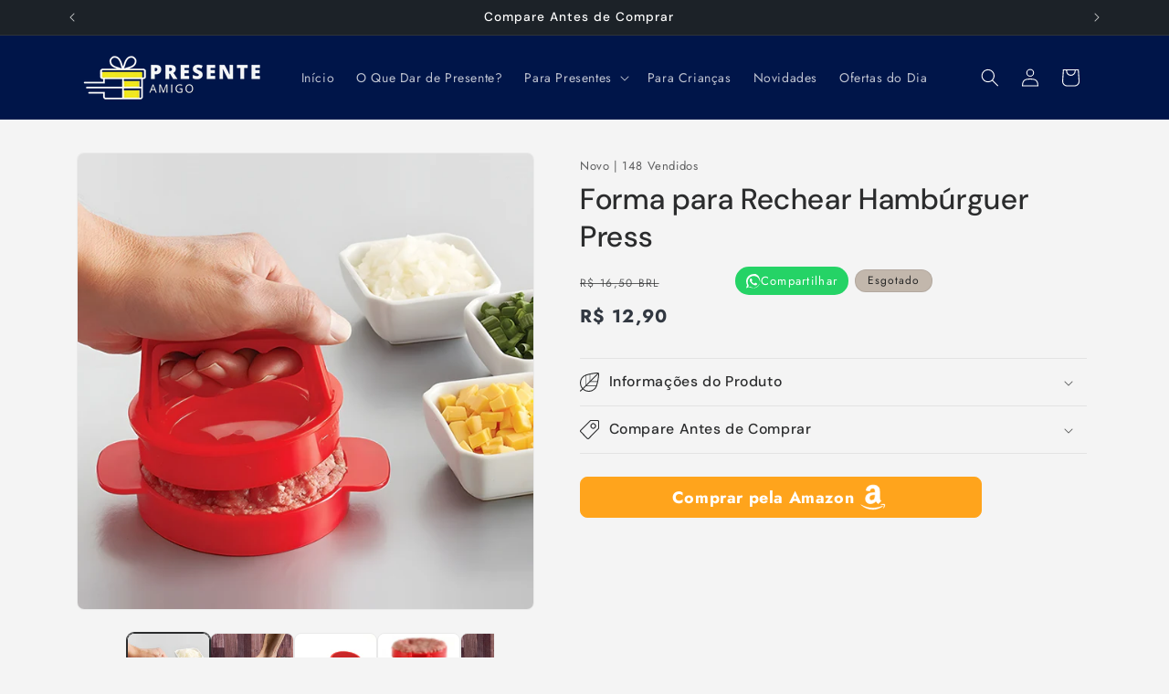

--- FILE ---
content_type: text/html; charset=utf-8
request_url: https://www.presenteamigo.com.br/products/forma-para-rechear-hamburguer-press
body_size: 59682
content:
<!doctype html>
<html class="js" lang="pt-BR">
  <head>
    <!-- Google Tag Manager -->
    <script>(function(w,d,s,l,i){w[l]=w[l]||[];w[l].push({'gtm.start':
    new Date().getTime(),event:'gtm.js'});var f=d.getElementsByTagName(s)[0],
    j=d.createElement(s),dl=l!='dataLayer'?'&l='+l:'';j.async=true;j.src=
    'https://www.googletagmanager.com/gtm.js?id='+i+dl;f.parentNode.insertBefore(j,f);
    })(window,document,'script','dataLayer','GTM-WCCNMVJ8');</script>
    <!-- End Google Tag Manager -->
    
    <meta charset="utf-8">
    <meta http-equiv="X-UA-Compatible" content="IE=edge">
    <meta name="viewport" content="width=device-width,initial-scale=1">
    <meta name="theme-color" content="">
    <link rel="canonical" href="https://www.presenteamigo.com.br/products/forma-para-rechear-hamburguer-press"><link rel="icon" type="image/png" href="//www.presenteamigo.com.br/cdn/shop/files/favicon_7b0033c1-ae57-4db4-9169-e128030a92bb.png?crop=center&height=32&v=1676545761&width=32"><link rel="preconnect" href="https://fonts.shopifycdn.com" crossorigin><title>
      Forma para Rechear Hambúrguer Press
 &ndash; Presente Amigo</title>

    
      <meta name="description" content="Hambúrguer é o prato mais pedido na maioria dos encontros da galera. Torne esse lanche ainda mais especial com a Forma para Rechear Hambúrguer Press.Com ele é possível criar um hambúrguer perfeitamente redondo e o melhor super recheado conforme sua preferência, tudo isso na sua própria cozinha. Você vai poder fazer seu">
    

    

<meta property="og:site_name" content="Presente Amigo">
<meta property="og:url" content="https://www.presenteamigo.com.br/products/forma-para-rechear-hamburguer-press">
<meta property="og:title" content="Forma para Rechear Hambúrguer Press">
<meta property="og:type" content="product">
<meta property="og:description" content="Hambúrguer é o prato mais pedido na maioria dos encontros da galera. Torne esse lanche ainda mais especial com a Forma para Rechear Hambúrguer Press.Com ele é possível criar um hambúrguer perfeitamente redondo e o melhor super recheado conforme sua preferência, tudo isso na sua própria cozinha. Você vai poder fazer seu"><meta property="og:image" content="http://www.presenteamigo.com.br/cdn/shop/files/forma-para-burguer-press-2181_040830d1-98b5-49d3-acbf-cf3bbc863851.jpg?v=1718304698">
  <meta property="og:image:secure_url" content="https://www.presenteamigo.com.br/cdn/shop/files/forma-para-burguer-press-2181_040830d1-98b5-49d3-acbf-cf3bbc863851.jpg?v=1718304698">
  <meta property="og:image:width" content="1200">
  <meta property="og:image:height" content="1200"><meta property="og:price:amount" content="12,90">
  <meta property="og:price:currency" content="BRL"><meta name="twitter:card" content="summary_large_image">
<meta name="twitter:title" content="Forma para Rechear Hambúrguer Press">
<meta name="twitter:description" content="Hambúrguer é o prato mais pedido na maioria dos encontros da galera. Torne esse lanche ainda mais especial com a Forma para Rechear Hambúrguer Press.Com ele é possível criar um hambúrguer perfeitamente redondo e o melhor super recheado conforme sua preferência, tudo isso na sua própria cozinha. Você vai poder fazer seu">


    <script src="//www.presenteamigo.com.br/cdn/shop/t/6/assets/constants.js?v=132983761750457495441738085296" defer="defer"></script>
    <script src="//www.presenteamigo.com.br/cdn/shop/t/6/assets/pubsub.js?v=158357773527763999511738085297" defer="defer"></script>
    <script src="//www.presenteamigo.com.br/cdn/shop/t/6/assets/global.js?v=85935430030880686401738463120" defer="defer"></script>
    <script src="//www.presenteamigo.com.br/cdn/shop/t/6/assets/details-disclosure.js?v=13653116266235556501738085296" defer="defer"></script>
    <script src="//www.presenteamigo.com.br/cdn/shop/t/6/assets/details-modal.js?v=25581673532751508451738085296" defer="defer"></script>
    <script src="//www.presenteamigo.com.br/cdn/shop/t/6/assets/search-form.js?v=133129549252120666541738085297" defer="defer"></script><script>window.performance && window.performance.mark && window.performance.mark('shopify.content_for_header.start');</script><meta name="google-site-verification" content="n6G6QoRd8Z6o6ywuR3BXv9QFzyK9U0JnWM6fvSkGbAs">
<meta name="facebook-domain-verification" content="z6kzv631ww79x6rugszodferq6j3wl">
<meta id="shopify-digital-wallet" name="shopify-digital-wallet" content="/71604306231/digital_wallets/dialog">
<link rel="alternate" type="application/json+oembed" href="https://www.presenteamigo.com.br/products/forma-para-rechear-hamburguer-press.oembed">
<script async="async" src="/checkouts/internal/preloads.js?locale=pt-BR"></script>
<script id="shopify-features" type="application/json">{"accessToken":"33b7fd2d97349d6bc8dad84bde361d71","betas":["rich-media-storefront-analytics"],"domain":"www.presenteamigo.com.br","predictiveSearch":true,"shopId":71604306231,"locale":"pt-br"}</script>
<script>var Shopify = Shopify || {};
Shopify.shop = "presenteamigo-2531.myshopify.com";
Shopify.locale = "pt-BR";
Shopify.currency = {"active":"BRL","rate":"1.0"};
Shopify.country = "BR";
Shopify.theme = {"name":"Trade","id":175549382967,"schema_name":"Trade","schema_version":"15.2.0","theme_store_id":2699,"role":"main"};
Shopify.theme.handle = "null";
Shopify.theme.style = {"id":null,"handle":null};
Shopify.cdnHost = "www.presenteamigo.com.br/cdn";
Shopify.routes = Shopify.routes || {};
Shopify.routes.root = "/";</script>
<script type="module">!function(o){(o.Shopify=o.Shopify||{}).modules=!0}(window);</script>
<script>!function(o){function n(){var o=[];function n(){o.push(Array.prototype.slice.apply(arguments))}return n.q=o,n}var t=o.Shopify=o.Shopify||{};t.loadFeatures=n(),t.autoloadFeatures=n()}(window);</script>
<script id="shop-js-analytics" type="application/json">{"pageType":"product"}</script>
<script defer="defer" async type="module" src="//www.presenteamigo.com.br/cdn/shopifycloud/shop-js/modules/v2/client.init-shop-cart-sync_IQfSDXYS.pt-BR.esm.js"></script>
<script defer="defer" async type="module" src="//www.presenteamigo.com.br/cdn/shopifycloud/shop-js/modules/v2/chunk.common_DGHD5A8P.esm.js"></script>
<script type="module">
  await import("//www.presenteamigo.com.br/cdn/shopifycloud/shop-js/modules/v2/client.init-shop-cart-sync_IQfSDXYS.pt-BR.esm.js");
await import("//www.presenteamigo.com.br/cdn/shopifycloud/shop-js/modules/v2/chunk.common_DGHD5A8P.esm.js");

  window.Shopify.SignInWithShop?.initShopCartSync?.({"fedCMEnabled":true,"windoidEnabled":true});

</script>
<script>(function() {
  var isLoaded = false;
  function asyncLoad() {
    if (isLoaded) return;
    isLoaded = true;
    var urls = ["https:\/\/ecommerce.ordertracker.com\/orderstatus.js?shop=presenteamigo-2531.myshopify.com"];
    for (var i = 0; i < urls.length; i++) {
      var s = document.createElement('script');
      s.type = 'text/javascript';
      s.async = true;
      s.src = urls[i];
      var x = document.getElementsByTagName('script')[0];
      x.parentNode.insertBefore(s, x);
    }
  };
  if(window.attachEvent) {
    window.attachEvent('onload', asyncLoad);
  } else {
    window.addEventListener('load', asyncLoad, false);
  }
})();</script>
<script id="__st">var __st={"a":71604306231,"offset":-10800,"reqid":"e5e2cdc9-8a17-4945-b614-f8222b9eb60b-1769015692","pageurl":"www.presenteamigo.com.br\/products\/forma-para-rechear-hamburguer-press","u":"224bef00c8ea","p":"product","rtyp":"product","rid":9135471329591};</script>
<script>window.ShopifyPaypalV4VisibilityTracking = true;</script>
<script id="captcha-bootstrap">!function(){'use strict';const t='contact',e='account',n='new_comment',o=[[t,t],['blogs',n],['comments',n],[t,'customer']],c=[[e,'customer_login'],[e,'guest_login'],[e,'recover_customer_password'],[e,'create_customer']],r=t=>t.map((([t,e])=>`form[action*='/${t}']:not([data-nocaptcha='true']) input[name='form_type'][value='${e}']`)).join(','),a=t=>()=>t?[...document.querySelectorAll(t)].map((t=>t.form)):[];function s(){const t=[...o],e=r(t);return a(e)}const i='password',u='form_key',d=['recaptcha-v3-token','g-recaptcha-response','h-captcha-response',i],f=()=>{try{return window.sessionStorage}catch{return}},m='__shopify_v',_=t=>t.elements[u];function p(t,e,n=!1){try{const o=window.sessionStorage,c=JSON.parse(o.getItem(e)),{data:r}=function(t){const{data:e,action:n}=t;return t[m]||n?{data:e,action:n}:{data:t,action:n}}(c);for(const[e,n]of Object.entries(r))t.elements[e]&&(t.elements[e].value=n);n&&o.removeItem(e)}catch(o){console.error('form repopulation failed',{error:o})}}const l='form_type',E='cptcha';function T(t){t.dataset[E]=!0}const w=window,h=w.document,L='Shopify',v='ce_forms',y='captcha';let A=!1;((t,e)=>{const n=(g='f06e6c50-85a8-45c8-87d0-21a2b65856fe',I='https://cdn.shopify.com/shopifycloud/storefront-forms-hcaptcha/ce_storefront_forms_captcha_hcaptcha.v1.5.2.iife.js',D={infoText:'Protegido por hCaptcha',privacyText:'Privacidade',termsText:'Termos'},(t,e,n)=>{const o=w[L][v],c=o.bindForm;if(c)return c(t,g,e,D).then(n);var r;o.q.push([[t,g,e,D],n]),r=I,A||(h.body.append(Object.assign(h.createElement('script'),{id:'captcha-provider',async:!0,src:r})),A=!0)});var g,I,D;w[L]=w[L]||{},w[L][v]=w[L][v]||{},w[L][v].q=[],w[L][y]=w[L][y]||{},w[L][y].protect=function(t,e){n(t,void 0,e),T(t)},Object.freeze(w[L][y]),function(t,e,n,w,h,L){const[v,y,A,g]=function(t,e,n){const i=e?o:[],u=t?c:[],d=[...i,...u],f=r(d),m=r(i),_=r(d.filter((([t,e])=>n.includes(e))));return[a(f),a(m),a(_),s()]}(w,h,L),I=t=>{const e=t.target;return e instanceof HTMLFormElement?e:e&&e.form},D=t=>v().includes(t);t.addEventListener('submit',(t=>{const e=I(t);if(!e)return;const n=D(e)&&!e.dataset.hcaptchaBound&&!e.dataset.recaptchaBound,o=_(e),c=g().includes(e)&&(!o||!o.value);(n||c)&&t.preventDefault(),c&&!n&&(function(t){try{if(!f())return;!function(t){const e=f();if(!e)return;const n=_(t);if(!n)return;const o=n.value;o&&e.removeItem(o)}(t);const e=Array.from(Array(32),(()=>Math.random().toString(36)[2])).join('');!function(t,e){_(t)||t.append(Object.assign(document.createElement('input'),{type:'hidden',name:u})),t.elements[u].value=e}(t,e),function(t,e){const n=f();if(!n)return;const o=[...t.querySelectorAll(`input[type='${i}']`)].map((({name:t})=>t)),c=[...d,...o],r={};for(const[a,s]of new FormData(t).entries())c.includes(a)||(r[a]=s);n.setItem(e,JSON.stringify({[m]:1,action:t.action,data:r}))}(t,e)}catch(e){console.error('failed to persist form',e)}}(e),e.submit())}));const S=(t,e)=>{t&&!t.dataset[E]&&(n(t,e.some((e=>e===t))),T(t))};for(const o of['focusin','change'])t.addEventListener(o,(t=>{const e=I(t);D(e)&&S(e,y())}));const B=e.get('form_key'),M=e.get(l),P=B&&M;t.addEventListener('DOMContentLoaded',(()=>{const t=y();if(P)for(const e of t)e.elements[l].value===M&&p(e,B);[...new Set([...A(),...v().filter((t=>'true'===t.dataset.shopifyCaptcha))])].forEach((e=>S(e,t)))}))}(h,new URLSearchParams(w.location.search),n,t,e,['guest_login'])})(!0,!0)}();</script>
<script integrity="sha256-4kQ18oKyAcykRKYeNunJcIwy7WH5gtpwJnB7kiuLZ1E=" data-source-attribution="shopify.loadfeatures" defer="defer" src="//www.presenteamigo.com.br/cdn/shopifycloud/storefront/assets/storefront/load_feature-a0a9edcb.js" crossorigin="anonymous"></script>
<script data-source-attribution="shopify.dynamic_checkout.dynamic.init">var Shopify=Shopify||{};Shopify.PaymentButton=Shopify.PaymentButton||{isStorefrontPortableWallets:!0,init:function(){window.Shopify.PaymentButton.init=function(){};var t=document.createElement("script");t.src="https://www.presenteamigo.com.br/cdn/shopifycloud/portable-wallets/latest/portable-wallets.pt-br.js",t.type="module",document.head.appendChild(t)}};
</script>
<script data-source-attribution="shopify.dynamic_checkout.buyer_consent">
  function portableWalletsHideBuyerConsent(e){var t=document.getElementById("shopify-buyer-consent"),n=document.getElementById("shopify-subscription-policy-button");t&&n&&(t.classList.add("hidden"),t.setAttribute("aria-hidden","true"),n.removeEventListener("click",e))}function portableWalletsShowBuyerConsent(e){var t=document.getElementById("shopify-buyer-consent"),n=document.getElementById("shopify-subscription-policy-button");t&&n&&(t.classList.remove("hidden"),t.removeAttribute("aria-hidden"),n.addEventListener("click",e))}window.Shopify?.PaymentButton&&(window.Shopify.PaymentButton.hideBuyerConsent=portableWalletsHideBuyerConsent,window.Shopify.PaymentButton.showBuyerConsent=portableWalletsShowBuyerConsent);
</script>
<script data-source-attribution="shopify.dynamic_checkout.cart.bootstrap">document.addEventListener("DOMContentLoaded",(function(){function t(){return document.querySelector("shopify-accelerated-checkout-cart, shopify-accelerated-checkout")}if(t())Shopify.PaymentButton.init();else{new MutationObserver((function(e,n){t()&&(Shopify.PaymentButton.init(),n.disconnect())})).observe(document.body,{childList:!0,subtree:!0})}}));
</script>
<script id="sections-script" data-sections="header" defer="defer" src="//www.presenteamigo.com.br/cdn/shop/t/6/compiled_assets/scripts.js?v=2562"></script>
<script>window.performance && window.performance.mark && window.performance.mark('shopify.content_for_header.end');</script>


    <style data-shopify>
      @font-face {
  font-family: Jost;
  font-weight: 400;
  font-style: normal;
  font-display: swap;
  src: url("//www.presenteamigo.com.br/cdn/fonts/jost/jost_n4.d47a1b6347ce4a4c9f437608011273009d91f2b7.woff2") format("woff2"),
       url("//www.presenteamigo.com.br/cdn/fonts/jost/jost_n4.791c46290e672b3f85c3d1c651ef2efa3819eadd.woff") format("woff");
}

      @font-face {
  font-family: Jost;
  font-weight: 700;
  font-style: normal;
  font-display: swap;
  src: url("//www.presenteamigo.com.br/cdn/fonts/jost/jost_n7.921dc18c13fa0b0c94c5e2517ffe06139c3615a3.woff2") format("woff2"),
       url("//www.presenteamigo.com.br/cdn/fonts/jost/jost_n7.cbfc16c98c1e195f46c536e775e4e959c5f2f22b.woff") format("woff");
}

      @font-face {
  font-family: Jost;
  font-weight: 400;
  font-style: italic;
  font-display: swap;
  src: url("//www.presenteamigo.com.br/cdn/fonts/jost/jost_i4.b690098389649750ada222b9763d55796c5283a5.woff2") format("woff2"),
       url("//www.presenteamigo.com.br/cdn/fonts/jost/jost_i4.fd766415a47e50b9e391ae7ec04e2ae25e7e28b0.woff") format("woff");
}

      @font-face {
  font-family: Jost;
  font-weight: 700;
  font-style: italic;
  font-display: swap;
  src: url("//www.presenteamigo.com.br/cdn/fonts/jost/jost_i7.d8201b854e41e19d7ed9b1a31fe4fe71deea6d3f.woff2") format("woff2"),
       url("//www.presenteamigo.com.br/cdn/fonts/jost/jost_i7.eae515c34e26b6c853efddc3fc0c552e0de63757.woff") format("woff");
}

      @font-face {
  font-family: "DM Sans";
  font-weight: 500;
  font-style: normal;
  font-display: swap;
  src: url("//www.presenteamigo.com.br/cdn/fonts/dm_sans/dmsans_n5.8a0f1984c77eb7186ceb87c4da2173ff65eb012e.woff2") format("woff2"),
       url("//www.presenteamigo.com.br/cdn/fonts/dm_sans/dmsans_n5.9ad2e755a89e15b3d6c53259daad5fc9609888e6.woff") format("woff");
}


      
        :root,
        .color-scheme-1 {
          --color-background: 244,244,244;
        
          --gradient-background: #f4f4f4;
        

        

        --color-foreground: 43,44,45;
        --color-background-contrast: 180,180,180;
        --color-shadow: 0,17,40;
        --color-button: 162,174,183;
        --color-button-text: 38,38,38;
        --color-secondary-button: 244,244,244;
        --color-secondary-button-text: 0,17,40;
        --color-link: 0,17,40;
        --color-badge-foreground: 43,44,45;
        --color-badge-background: 244,244,244;
        --color-badge-border: 43,44,45;
        --payment-terms-background-color: rgb(244 244 244);
      }
      
        
        .color-scheme-2 {
          --color-background: 255,255,255;
        
          --gradient-background: #ffffff;
        

        

        --color-foreground: 38,38,38;
        --color-background-contrast: 191,191,191;
        --color-shadow: 0,17,40;
        --color-button: 121,112,104;
        --color-button-text: 255,255,255;
        --color-secondary-button: 255,255,255;
        --color-secondary-button-text: 121,117,114;
        --color-link: 121,117,114;
        --color-badge-foreground: 38,38,38;
        --color-badge-background: 255,255,255;
        --color-badge-border: 38,38,38;
        --payment-terms-background-color: rgb(255 255 255);
      }
      
        
        .color-scheme-3 {
          --color-background: 194,183,172;
        
          --gradient-background: #c2b7ac;
        

        

        --color-foreground: 38,38,38;
        --color-background-contrast: 137,119,101;
        --color-shadow: 0,17,40;
        --color-button: 253,253,253;
        --color-button-text: 38,38,38;
        --color-secondary-button: 194,183,172;
        --color-secondary-button-text: 84,72,60;
        --color-link: 84,72,60;
        --color-badge-foreground: 38,38,38;
        --color-badge-background: 194,183,172;
        --color-badge-border: 38,38,38;
        --payment-terms-background-color: rgb(194 183 172);
      }
      
        
        .color-scheme-4 {
          --color-background: 28,34,40;
        
          --gradient-background: #1c2228;
        

        

        --color-foreground: 255,255,255;
        --color-background-contrast: 39,47,55;
        --color-shadow: 0,17,40;
        --color-button: 255,255,255;
        --color-button-text: 0,17,40;
        --color-secondary-button: 28,34,40;
        --color-secondary-button-text: 255,255,255;
        --color-link: 255,255,255;
        --color-badge-foreground: 255,255,255;
        --color-badge-background: 28,34,40;
        --color-badge-border: 255,255,255;
        --payment-terms-background-color: rgb(28 34 40);
      }
      
        
        .color-scheme-5 {
          --color-background: 50,56,65;
        
          --gradient-background: #323841;
        

        

        --color-foreground: 255,255,255;
        --color-background-contrast: 61,68,79;
        --color-shadow: 0,17,40;
        --color-button: 183,172,162;
        --color-button-text: 38,38,38;
        --color-secondary-button: 50,56,65;
        --color-secondary-button-text: 255,255,255;
        --color-link: 255,255,255;
        --color-badge-foreground: 255,255,255;
        --color-badge-background: 50,56,65;
        --color-badge-border: 255,255,255;
        --payment-terms-background-color: rgb(50 56 65);
      }
      
        
        .color-scheme-7c00aa8f-94eb-4283-953d-246bd401f110 {
          --color-background: 3,34,116;
        
          --gradient-background: #032274;
        

        

        --color-foreground: 255,255,255;
        --color-background-contrast: 4,41,141;
        --color-shadow: 0,17,40;
        --color-button: 183,172,162;
        --color-button-text: 38,38,38;
        --color-secondary-button: 3,34,116;
        --color-secondary-button-text: 0,17,40;
        --color-link: 0,17,40;
        --color-badge-foreground: 255,255,255;
        --color-badge-background: 3,34,116;
        --color-badge-border: 255,255,255;
        --payment-terms-background-color: rgb(3 34 116);
      }
      
        
        .color-scheme-a9ef71da-1eee-40c0-ab15-519fb1d46fcb {
          --color-background: 0,21,73;
        
          --gradient-background: #001549;
        

        

        --color-foreground: 255,255,255;
        --color-background-contrast: 73,125,255;
        --color-shadow: 15,19,24;
        --color-button: 183,172,162;
        --color-button-text: 38,38,38;
        --color-secondary-button: 0,21,73;
        --color-secondary-button-text: 121,112,104;
        --color-link: 121,112,104;
        --color-badge-foreground: 255,255,255;
        --color-badge-background: 0,21,73;
        --color-badge-border: 255,255,255;
        --payment-terms-background-color: rgb(0 21 73);
      }
      
        
        .color-scheme-d41f47ba-f125-4c93-86c9-55208f6f33f7 {
          --color-background: 42,77,80;
        
          --gradient-background: #2a4d50;
        

        

        --color-foreground: 255,255,255;
        --color-background-contrast: 0,0,0;
        --color-shadow: 14,15,16;
        --color-button: 183,172,162;
        --color-button-text: 38,38,38;
        --color-secondary-button: 42,77,80;
        --color-secondary-button-text: 255,255,255;
        --color-link: 255,255,255;
        --color-badge-foreground: 255,255,255;
        --color-badge-background: 42,77,80;
        --color-badge-border: 255,255,255;
        --payment-terms-background-color: rgb(42 77 80);
      }
      
        
        .color-scheme-4a73dbcc-a282-4b01-bc02-55e8340a2a25 {
          --color-background: 166,185,132;
        
          --gradient-background: #a6b984;
        

        

        --color-foreground: 59,48,41;
        --color-background-contrast: 102,121,69;
        --color-shadow: 37,25,16;
        --color-button: 217,119,66;
        --color-button-text: 241,232,232;
        --color-secondary-button: 166,185,132;
        --color-secondary-button-text: 59,48,41;
        --color-link: 59,48,41;
        --color-badge-foreground: 59,48,41;
        --color-badge-background: 166,185,132;
        --color-badge-border: 59,48,41;
        --payment-terms-background-color: rgb(166 185 132);
      }
      
        
        .color-scheme-242b66cc-b2f7-45ea-9631-9b2f4dce2fb8 {
          --color-background: 244,244,244;
        
          --gradient-background: #f4f4f4;
        

        

        --color-foreground: 43,44,45;
        --color-background-contrast: 180,180,180;
        --color-shadow: 0,17,40;
        --color-button: 63,197,131;
        --color-button-text: 255,255,255;
        --color-secondary-button: 244,244,244;
        --color-secondary-button-text: 121,117,114;
        --color-link: 121,117,114;
        --color-badge-foreground: 43,44,45;
        --color-badge-background: 244,244,244;
        --color-badge-border: 43,44,45;
        --payment-terms-background-color: rgb(244 244 244);
      }
      
        
        .color-scheme-6860d426-3d0b-47df-98ac-2b15b6b3e577 {
          --color-background: 255,255,255;
        
          --gradient-background: #ffffff;
        

        

        --color-foreground: 38,38,38;
        --color-background-contrast: 191,191,191;
        --color-shadow: 0,17,40;
        --color-button: 63,197,131;
        --color-button-text: 255,255,255;
        --color-secondary-button: 255,255,255;
        --color-secondary-button-text: 121,117,114;
        --color-link: 121,117,114;
        --color-badge-foreground: 38,38,38;
        --color-badge-background: 255,255,255;
        --color-badge-border: 38,38,38;
        --payment-terms-background-color: rgb(255 255 255);
      }
      

      body, .color-scheme-1, .color-scheme-2, .color-scheme-3, .color-scheme-4, .color-scheme-5, .color-scheme-7c00aa8f-94eb-4283-953d-246bd401f110, .color-scheme-a9ef71da-1eee-40c0-ab15-519fb1d46fcb, .color-scheme-d41f47ba-f125-4c93-86c9-55208f6f33f7, .color-scheme-4a73dbcc-a282-4b01-bc02-55e8340a2a25, .color-scheme-242b66cc-b2f7-45ea-9631-9b2f4dce2fb8, .color-scheme-6860d426-3d0b-47df-98ac-2b15b6b3e577 {
        color: rgba(var(--color-foreground), 0.75);
        background-color: rgb(var(--color-background));
      }

      :root {
        --font-body-family: Jost, sans-serif;
        --font-body-style: normal;
        --font-body-weight: 400;
        --font-body-weight-bold: 700;

        --font-heading-family: "DM Sans", sans-serif;
        --font-heading-style: normal;
        --font-heading-weight: 500;

        --font-body-scale: 1.0;
        --font-heading-scale: 1.05;

        --media-padding: px;
        --media-border-opacity: 0.05;
        --media-border-width: 1px;
        --media-radius: 8px;
        --media-shadow-opacity: 0.0;
        --media-shadow-horizontal-offset: 0px;
        --media-shadow-vertical-offset: 4px;
        --media-shadow-blur-radius: 5px;
        --media-shadow-visible: 0;

        --page-width: 120rem;
        --page-width-margin: 0rem;

        --product-card-image-padding: 1.2rem;
        --product-card-corner-radius: 0.8rem;
        --product-card-text-alignment: left;
        --product-card-border-width: 0.0rem;
        --product-card-border-opacity: 0.1;
        --product-card-shadow-opacity: 0.0;
        --product-card-shadow-visible: 0;
        --product-card-shadow-horizontal-offset: 0.0rem;
        --product-card-shadow-vertical-offset: 0.4rem;
        --product-card-shadow-blur-radius: 0.5rem;

        --collection-card-image-padding: 0.0rem;
        --collection-card-corner-radius: 0.8rem;
        --collection-card-text-alignment: left;
        --collection-card-border-width: 0.0rem;
        --collection-card-border-opacity: 0.1;
        --collection-card-shadow-opacity: 0.0;
        --collection-card-shadow-visible: 0;
        --collection-card-shadow-horizontal-offset: 0.0rem;
        --collection-card-shadow-vertical-offset: 0.4rem;
        --collection-card-shadow-blur-radius: 0.5rem;

        --blog-card-image-padding: 0.0rem;
        --blog-card-corner-radius: 0.8rem;
        --blog-card-text-alignment: left;
        --blog-card-border-width: 0.0rem;
        --blog-card-border-opacity: 0.1;
        --blog-card-shadow-opacity: 0.0;
        --blog-card-shadow-visible: 0;
        --blog-card-shadow-horizontal-offset: 0.0rem;
        --blog-card-shadow-vertical-offset: 0.4rem;
        --blog-card-shadow-blur-radius: 0.5rem;

        --badge-corner-radius: 4.0rem;

        --popup-border-width: 1px;
        --popup-border-opacity: 0.1;
        --popup-corner-radius: 8px;
        --popup-shadow-opacity: 0.05;
        --popup-shadow-horizontal-offset: 0px;
        --popup-shadow-vertical-offset: 4px;
        --popup-shadow-blur-radius: 5px;

        --drawer-border-width: 1px;
        --drawer-border-opacity: 0.1;
        --drawer-shadow-opacity: 0.0;
        --drawer-shadow-horizontal-offset: 0px;
        --drawer-shadow-vertical-offset: 4px;
        --drawer-shadow-blur-radius: 5px;

        --spacing-sections-desktop: 0px;
        --spacing-sections-mobile: 0px;

        --grid-desktop-vertical-spacing: 12px;
        --grid-desktop-horizontal-spacing: 12px;
        --grid-mobile-vertical-spacing: 6px;
        --grid-mobile-horizontal-spacing: 6px;

        --text-boxes-border-opacity: 0.1;
        --text-boxes-border-width: 0px;
        --text-boxes-radius: 8px;
        --text-boxes-shadow-opacity: 0.0;
        --text-boxes-shadow-visible: 0;
        --text-boxes-shadow-horizontal-offset: 0px;
        --text-boxes-shadow-vertical-offset: 4px;
        --text-boxes-shadow-blur-radius: 5px;

        --buttons-radius: 6px;
        --buttons-radius-outset: 7px;
        --buttons-border-width: 1px;
        --buttons-border-opacity: 1.0;
        --buttons-shadow-opacity: 0.0;
        --buttons-shadow-visible: 0;
        --buttons-shadow-horizontal-offset: 0px;
        --buttons-shadow-vertical-offset: 4px;
        --buttons-shadow-blur-radius: 5px;
        --buttons-border-offset: 0.3px;

        --inputs-radius: 6px;
        --inputs-border-width: 1px;
        --inputs-border-opacity: 0.55;
        --inputs-shadow-opacity: 0.0;
        --inputs-shadow-horizontal-offset: 0px;
        --inputs-margin-offset: 0px;
        --inputs-shadow-vertical-offset: 4px;
        --inputs-shadow-blur-radius: 5px;
        --inputs-radius-outset: 7px;

        --variant-pills-radius: 40px;
        --variant-pills-border-width: 1px;
        --variant-pills-border-opacity: 0.55;
        --variant-pills-shadow-opacity: 0.0;
        --variant-pills-shadow-horizontal-offset: 0px;
        --variant-pills-shadow-vertical-offset: 4px;
        --variant-pills-shadow-blur-radius: 5px;
      }

      *,
      *::before,
      *::after {
        box-sizing: inherit;
      }

      html {
        box-sizing: border-box;
        font-size: calc(var(--font-body-scale) * 62.5%);
        height: 100%;
      }

      body {
        display: grid;
        grid-template-rows: auto auto 1fr auto;
        grid-template-columns: 100%;
        min-height: 100%;
        margin: 0;
        font-size: 1.5rem;
        letter-spacing: 0.06rem;
        line-height: calc(1 + 0.8 / var(--font-body-scale));
        font-family: var(--font-body-family);
        font-style: var(--font-body-style);
        font-weight: var(--font-body-weight);
      }

      @media screen and (min-width: 750px) {
        body {
          font-size: 1.6rem;
        }
      }
    </style>

    <link href="//www.presenteamigo.com.br/cdn/shop/t/6/assets/base.css?v=178079673640027096031768416961" rel="stylesheet" type="text/css" media="all" />
    <link rel="stylesheet" href="//www.presenteamigo.com.br/cdn/shop/t/6/assets/component-cart-items.css?v=123238115697927560811738085295" media="print" onload="this.media='all'">
      <link rel="preload" as="font" href="//www.presenteamigo.com.br/cdn/fonts/jost/jost_n4.d47a1b6347ce4a4c9f437608011273009d91f2b7.woff2" type="font/woff2" crossorigin>
      

      <link rel="preload" as="font" href="//www.presenteamigo.com.br/cdn/fonts/dm_sans/dmsans_n5.8a0f1984c77eb7186ceb87c4da2173ff65eb012e.woff2" type="font/woff2" crossorigin>
      
<link
        rel="stylesheet"
        href="//www.presenteamigo.com.br/cdn/shop/t/6/assets/component-predictive-search.css?v=118923337488134913561738085296"
        media="print"
        onload="this.media='all'"
      ><script>
      if (Shopify.designMode) {
        document.documentElement.classList.add('shopify-design-mode');
      }
    </script>
    
    <!-- Google tag (gtag.js) -->
    <script async src="https://www.googletagmanager.com/gtag/js?id=AW-11101512844">
    </script>
    <script>
      window.dataLayer = window.dataLayer || [];
      function gtag(){dataLayer.push(arguments);}
      gtag('js', new Date());
    
      gtag('config', 'AW-11101512844');
    </script>
    
    
    <!-- Meta Pixel Code -->
    <script>
      !function(f,b,e,v,n,t,s)
      {if(f.fbq)return;n=f.fbq=function(){n.callMethod?
      n.callMethod.apply(n,arguments):n.queue.push(arguments)};
      if(!f._fbq)f._fbq=n;n.push=n;n.loaded=!0;n.version='2.0';
      n.queue=[];t=b.createElement(e);t.async=!0;
      t.src=v;s=b.getElementsByTagName(e)[0];
      s.parentNode.insertBefore(t,s)}(window, document,'script',
      'https://connect.facebook.net/en_US/fbevents.js');
      fbq('init', '7803089956373769');
      fbq('track', 'PageView');
    </script>
    <noscript><img height="1" width="1" style="display:none" src="https://www.facebook.com/tr?id=7803089956373769&ev=PageView&noscript=1"
    /></noscript>
    <!-- End Meta Pixel Code -->
  <!-- BEGIN app block: shopify://apps/judge-me-reviews/blocks/judgeme_core/61ccd3b1-a9f2-4160-9fe9-4fec8413e5d8 --><!-- Start of Judge.me Core -->






<link rel="dns-prefetch" href="https://cdnwidget.judge.me">
<link rel="dns-prefetch" href="https://cdn.judge.me">
<link rel="dns-prefetch" href="https://cdn1.judge.me">
<link rel="dns-prefetch" href="https://api.judge.me">

<script data-cfasync='false' class='jdgm-settings-script'>window.jdgmSettings={"pagination":5,"disable_web_reviews":false,"badge_no_review_text":"Sem avaliações","badge_n_reviews_text":"{{ n }} avaliações","badge_star_color":"#dcd022","hide_badge_preview_if_no_reviews":true,"badge_hide_text":false,"enforce_center_preview_badge":false,"widget_title":"Avaliações de Clientes","widget_open_form_text":"Escrever uma avaliação","widget_close_form_text":"Cancelar avaliação","widget_refresh_page_text":"Atualizar página","widget_summary_text":"Baseado em {{ number_of_reviews }} avaliação/avaliações","widget_no_review_text":"Seja o primeiro a escrever uma avaliação","widget_name_field_text":"Nome de exibição","widget_verified_name_field_text":"Nome Verificado (público)","widget_name_placeholder_text":"Nome de exibição","widget_required_field_error_text":"Este campo é obrigatório.","widget_email_field_text":"Endereço de email","widget_verified_email_field_text":"Email Verificado (privado, não pode ser editado)","widget_email_placeholder_text":"Seu endereço de email","widget_email_field_error_text":"Por favor, digite um endereço de email válido.","widget_rating_field_text":"Avaliação","widget_review_title_field_text":"Título da Avaliação","widget_review_title_placeholder_text":"Dê um título à sua avaliação","widget_review_body_field_text":"Conteúdo da avaliação","widget_review_body_placeholder_text":"Comece a escrever aqui...","widget_pictures_field_text":"Foto/Vídeo (opcional)","widget_submit_review_text":"Enviar Avaliação","widget_submit_verified_review_text":"Enviar Avaliação Verificada","widget_submit_success_msg_with_auto_publish":"Obrigado! Por favor, atualize a página em alguns momentos para ver sua avaliação. Você pode remover ou editar sua avaliação fazendo login em \u003ca href='https://judge.me/login' target='_blank' rel='nofollow noopener'\u003eJudge.me\u003c/a\u003e","widget_submit_success_msg_no_auto_publish":"Obrigado! Sua avaliação será publicada assim que for aprovada pelo administrador da loja. Você pode remover ou editar sua avaliação fazendo login em \u003ca href='https://judge.me/login' target='_blank' rel='nofollow noopener'\u003eJudge.me\u003c/a\u003e","widget_show_default_reviews_out_of_total_text":"Mostrando {{ n_reviews_shown }} de {{ n_reviews }} avaliações.","widget_show_all_link_text":"Mostrar tudo","widget_show_less_link_text":"Mostrar menos","widget_author_said_text":"{{ reviewer_name }} disse:","widget_days_text":"{{ n }} dias atrás","widget_weeks_text":"{{ n }} semana/semanas atrás","widget_months_text":"{{ n }} mês/meses atrás","widget_years_text":"{{ n }} ano/anos atrás","widget_yesterday_text":"Ontem","widget_today_text":"Hoje","widget_replied_text":"\u003e\u003e {{ shop_name }} respondeu:","widget_read_more_text":"Leia mais","widget_reviewer_name_as_initial":"","widget_rating_filter_color":"#fbcd0a","widget_rating_filter_see_all_text":"Ver todas as avaliações","widget_sorting_most_recent_text":"Mais Recentes","widget_sorting_highest_rating_text":"Maior Avaliação","widget_sorting_lowest_rating_text":"Menor Avaliação","widget_sorting_with_pictures_text":"Apenas Fotos","widget_sorting_most_helpful_text":"Mais Úteis","widget_open_question_form_text":"Fazer uma pergunta","widget_reviews_subtab_text":"Avaliações","widget_questions_subtab_text":"Perguntas","widget_question_label_text":"Pergunta","widget_answer_label_text":"Resposta","widget_question_placeholder_text":"Escreva sua pergunta aqui","widget_submit_question_text":"Enviar Pergunta","widget_question_submit_success_text":"Obrigado pela sua pergunta! Iremos notificá-lo quando for respondida.","widget_star_color":"#dcd022","verified_badge_text":"Verificado","verified_badge_bg_color":"","verified_badge_text_color":"","verified_badge_placement":"left-of-reviewer-name","widget_review_max_height":"","widget_hide_border":false,"widget_social_share":false,"widget_thumb":false,"widget_review_location_show":false,"widget_location_format":"","all_reviews_include_out_of_store_products":true,"all_reviews_out_of_store_text":"(fora da loja)","all_reviews_pagination":100,"all_reviews_product_name_prefix_text":"sobre","enable_review_pictures":true,"enable_question_anwser":false,"widget_theme":"default","review_date_format":"dd/mm/yyyy","default_sort_method":"most-recent","widget_product_reviews_subtab_text":"Avaliações de Produtos","widget_shop_reviews_subtab_text":"Avaliações da Loja","widget_other_products_reviews_text":"Avaliações para outros produtos","widget_store_reviews_subtab_text":"Avaliações da loja","widget_no_store_reviews_text":"Esta loja ainda não recebeu avaliações","widget_web_restriction_product_reviews_text":"Este produto ainda não recebeu avaliações","widget_no_items_text":"Nenhum item encontrado","widget_show_more_text":"Mostrar mais","widget_write_a_store_review_text":"Escrever uma Avaliação da Loja","widget_other_languages_heading":"Avaliações em Outros Idiomas","widget_translate_review_text":"Traduzir avaliação para {{ language }}","widget_translating_review_text":"Traduzindo...","widget_show_original_translation_text":"Mostrar original ({{ language }})","widget_translate_review_failed_text":"Não foi possível traduzir a avaliação.","widget_translate_review_retry_text":"Tentar novamente","widget_translate_review_try_again_later_text":"Tente novamente mais tarde","show_product_url_for_grouped_product":false,"widget_sorting_pictures_first_text":"Fotos Primeiro","show_pictures_on_all_rev_page_mobile":false,"show_pictures_on_all_rev_page_desktop":false,"floating_tab_hide_mobile_install_preference":false,"floating_tab_button_name":"★ Avaliações","floating_tab_title":"Deixe os clientes falarem por nós","floating_tab_button_color":"","floating_tab_button_background_color":"","floating_tab_url":"","floating_tab_url_enabled":false,"floating_tab_tab_style":"text","all_reviews_text_badge_text":"Os clientes nos avaliam com {{ shop.metafields.judgeme.all_reviews_rating | round: 1 }}/5 com base em {{ shop.metafields.judgeme.all_reviews_count }} avaliações.","all_reviews_text_badge_text_branded_style":"{{ shop.metafields.judgeme.all_reviews_rating | round: 1 }} de 5 estrelas com base em {{ shop.metafields.judgeme.all_reviews_count }} avaliações","is_all_reviews_text_badge_a_link":false,"show_stars_for_all_reviews_text_badge":false,"all_reviews_text_badge_url":"","all_reviews_text_style":"text","all_reviews_text_color_style":"judgeme_brand_color","all_reviews_text_color":"#108474","all_reviews_text_show_jm_brand":true,"featured_carousel_show_header":true,"featured_carousel_title":"Deixe os clientes falarem por nós","testimonials_carousel_title":"Clientes falam sobre nós","videos_carousel_title":"Histórias reais de clientes","cards_carousel_title":"Clientes falam sobre nós","featured_carousel_count_text":"de {{ n }} avaliações","featured_carousel_add_link_to_all_reviews_page":false,"featured_carousel_url":"/pages/feedback-de-clientes","featured_carousel_show_images":true,"featured_carousel_autoslide_interval":20,"featured_carousel_arrows_on_the_sides":true,"featured_carousel_height":210,"featured_carousel_width":80,"featured_carousel_image_size":0,"featured_carousel_image_height":250,"featured_carousel_arrow_color":"#eeeeee","verified_count_badge_style":"vintage","verified_count_badge_orientation":"horizontal","verified_count_badge_color_style":"judgeme_brand_color","verified_count_badge_color":"#108474","is_verified_count_badge_a_link":false,"verified_count_badge_url":"","verified_count_badge_show_jm_brand":true,"widget_rating_preset_default":5,"widget_first_sub_tab":"product-reviews","widget_show_histogram":true,"widget_histogram_use_custom_color":false,"widget_pagination_use_custom_color":false,"widget_star_use_custom_color":true,"widget_verified_badge_use_custom_color":false,"widget_write_review_use_custom_color":false,"picture_reminder_submit_button":"Upload Pictures","enable_review_videos":true,"mute_video_by_default":true,"widget_sorting_videos_first_text":"Vídeos Primeiro","widget_review_pending_text":"Pendente","featured_carousel_items_for_large_screen":3,"social_share_options_order":"Facebook,Twitter","remove_microdata_snippet":true,"disable_json_ld":false,"enable_json_ld_products":false,"preview_badge_show_question_text":false,"preview_badge_no_question_text":"Sem perguntas","preview_badge_n_question_text":"{{ number_of_questions }} pergunta/perguntas","qa_badge_show_icon":false,"qa_badge_position":"same-row","remove_judgeme_branding":false,"widget_add_search_bar":false,"widget_search_bar_placeholder":"Pesquisa","widget_sorting_verified_only_text":"Apenas verificados","featured_carousel_theme":"default","featured_carousel_show_rating":true,"featured_carousel_show_title":true,"featured_carousel_show_body":true,"featured_carousel_show_date":false,"featured_carousel_show_reviewer":true,"featured_carousel_show_product":true,"featured_carousel_header_background_color":"#108474","featured_carousel_header_text_color":"#ffffff","featured_carousel_name_product_separator":"reviewed","featured_carousel_full_star_background":"#108474","featured_carousel_empty_star_background":"#dadada","featured_carousel_vertical_theme_background":"#f9fafb","featured_carousel_verified_badge_enable":true,"featured_carousel_verified_badge_color":"#108474","featured_carousel_border_style":"round","featured_carousel_review_line_length_limit":3,"featured_carousel_more_reviews_button_text":"Ler mais avaliações","featured_carousel_view_product_button_text":"Ver produto","all_reviews_page_load_reviews_on":"scroll","all_reviews_page_load_more_text":"Carregar Mais Avaliações","disable_fb_tab_reviews":false,"enable_ajax_cdn_cache":false,"widget_advanced_speed_features":5,"widget_public_name_text":"exibido publicamente como","default_reviewer_name":"John Smith","default_reviewer_name_has_non_latin":true,"widget_reviewer_anonymous":"Anônimo","medals_widget_title":"Medalhas de Avaliação Judge.me","medals_widget_background_color":"#f9fafb","medals_widget_position":"footer_all_pages","medals_widget_border_color":"#f9fafb","medals_widget_verified_text_position":"left","medals_widget_use_monochromatic_version":true,"medals_widget_elements_color":"#088484","show_reviewer_avatar":true,"widget_invalid_yt_video_url_error_text":"Não é uma URL de vídeo do YouTube","widget_max_length_field_error_text":"Por favor, digite no máximo {0} caracteres.","widget_show_country_flag":false,"widget_show_collected_via_shop_app":true,"widget_verified_by_shop_badge_style":"light","widget_verified_by_shop_text":"Verificado pela Loja","widget_show_photo_gallery":true,"widget_load_with_code_splitting":true,"widget_ugc_install_preference":false,"widget_ugc_title":"Feito por nós, Compartilhado por você","widget_ugc_subtitle":"Marque-nos para ver sua foto em destaque em nossa página","widget_ugc_arrows_color":"#ffffff","widget_ugc_primary_button_text":"Comprar Agora","widget_ugc_primary_button_background_color":"#108474","widget_ugc_primary_button_text_color":"#ffffff","widget_ugc_primary_button_border_width":"0","widget_ugc_primary_button_border_style":"none","widget_ugc_primary_button_border_color":"#108474","widget_ugc_primary_button_border_radius":"25","widget_ugc_secondary_button_text":"Carregar Mais","widget_ugc_secondary_button_background_color":"#ffffff","widget_ugc_secondary_button_text_color":"#108474","widget_ugc_secondary_button_border_width":"2","widget_ugc_secondary_button_border_style":"solid","widget_ugc_secondary_button_border_color":"#108474","widget_ugc_secondary_button_border_radius":"25","widget_ugc_reviews_button_text":"Ver Avaliações","widget_ugc_reviews_button_background_color":"#ffffff","widget_ugc_reviews_button_text_color":"#108474","widget_ugc_reviews_button_border_width":"2","widget_ugc_reviews_button_border_style":"solid","widget_ugc_reviews_button_border_color":"#108474","widget_ugc_reviews_button_border_radius":"25","widget_ugc_reviews_button_link_to":"judgeme-reviews-page","widget_ugc_show_post_date":true,"widget_ugc_max_width":"800","widget_rating_metafield_value_type":true,"widget_primary_color":"#f0a868","widget_enable_secondary_color":false,"widget_secondary_color":"#edf5f5","widget_summary_average_rating_text":"{{ average_rating }} de 5","widget_media_grid_title":"Fotos e vídeos de clientes","widget_media_grid_see_more_text":"Ver mais","widget_round_style":false,"widget_show_product_medals":true,"widget_verified_by_judgeme_text":"Verificado por Judge.me","widget_show_store_medals":true,"widget_verified_by_judgeme_text_in_store_medals":"Verificado por Judge.me","widget_media_field_exceed_quantity_message":"Desculpe, só podemos aceitar {{ max_media }} para uma avaliação.","widget_media_field_exceed_limit_message":"{{ file_name }} é muito grande, por favor selecione um {{ media_type }} menor que {{ size_limit }}MB.","widget_review_submitted_text":"Avaliação Enviada!","widget_question_submitted_text":"Pergunta Enviada!","widget_close_form_text_question":"Cancelar","widget_write_your_answer_here_text":"Escreva sua resposta aqui","widget_enabled_branded_link":true,"widget_show_collected_by_judgeme":true,"widget_reviewer_name_color":"","widget_write_review_text_color":"","widget_write_review_bg_color":"","widget_collected_by_judgeme_text":"coletado por Judge.me","widget_pagination_type":"standard","widget_load_more_text":"Carregar Mais","widget_load_more_color":"#108474","widget_full_review_text":"Avaliação Completa","widget_read_more_reviews_text":"Ler Mais Avaliações","widget_read_questions_text":"Ler Perguntas","widget_questions_and_answers_text":"Perguntas e Respostas","widget_verified_by_text":"Verificado por","widget_verified_text":"Verificado","widget_number_of_reviews_text":"{{ number_of_reviews }} avaliações","widget_back_button_text":"Voltar","widget_next_button_text":"Próximo","widget_custom_forms_filter_button":"Filtros","custom_forms_style":"vertical","widget_show_review_information":false,"how_reviews_are_collected":"Como as avaliações são coletadas?","widget_show_review_keywords":false,"widget_gdpr_statement":"Como usamos seus dados: Entraremos em contato com você apenas sobre a avaliação que você deixou, e somente se necessário. Ao enviar sua avaliação, você concorda com os \u003ca href='https://judge.me/terms' target='_blank' rel='nofollow noopener'\u003etermos\u003c/a\u003e, \u003ca href='https://judge.me/privacy' target='_blank' rel='nofollow noopener'\u003eprivacidade\u003c/a\u003e e \u003ca href='https://judge.me/content-policy' target='_blank' rel='nofollow noopener'\u003epolíticas de conteúdo\u003c/a\u003e do Judge.me.","widget_multilingual_sorting_enabled":false,"widget_translate_review_content_enabled":false,"widget_translate_review_content_method":"manual","popup_widget_review_selection":"automatically_with_pictures","popup_widget_round_border_style":true,"popup_widget_show_title":true,"popup_widget_show_body":true,"popup_widget_show_reviewer":false,"popup_widget_show_product":true,"popup_widget_show_pictures":true,"popup_widget_use_review_picture":true,"popup_widget_show_on_home_page":true,"popup_widget_show_on_product_page":true,"popup_widget_show_on_collection_page":true,"popup_widget_show_on_cart_page":true,"popup_widget_position":"bottom_left","popup_widget_first_review_delay":5,"popup_widget_duration":5,"popup_widget_interval":5,"popup_widget_review_count":5,"popup_widget_hide_on_mobile":true,"review_snippet_widget_round_border_style":true,"review_snippet_widget_card_color":"#FFFFFF","review_snippet_widget_slider_arrows_background_color":"#FFFFFF","review_snippet_widget_slider_arrows_color":"#000000","review_snippet_widget_star_color":"#108474","show_product_variant":false,"all_reviews_product_variant_label_text":"Variante: ","widget_show_verified_branding":true,"widget_ai_summary_title":"Os clientes dizem","widget_ai_summary_disclaimer":"Resumo de avaliações alimentado por IA com base em avaliações recentes de clientes","widget_show_ai_summary":false,"widget_show_ai_summary_bg":false,"widget_show_review_title_input":true,"redirect_reviewers_invited_via_email":"review_widget","request_store_review_after_product_review":false,"request_review_other_products_in_order":false,"review_form_color_scheme":"default","review_form_corner_style":"square","review_form_star_color":{},"review_form_text_color":"#333333","review_form_background_color":"#ffffff","review_form_field_background_color":"#fafafa","review_form_button_color":{},"review_form_button_text_color":"#ffffff","review_form_modal_overlay_color":"#000000","review_content_screen_title_text":"Como você avaliaria este produto?","review_content_introduction_text":"Gostaríamos muito que você compartilhasse um pouco sobre sua experiência.","store_review_form_title_text":"Como você avaliaria esta loja?","store_review_form_introduction_text":"Gostaríamos muito que você compartilhasse um pouco sobre sua experiência.","show_review_guidance_text":true,"one_star_review_guidance_text":"Ruim","five_star_review_guidance_text":"Ótimo","customer_information_screen_title_text":"Sobre você","customer_information_introduction_text":"Por favor, conte-nos mais sobre você.","custom_questions_screen_title_text":"Sua experiência em mais detalhes","custom_questions_introduction_text":"Aqui estão algumas perguntas para nos ajudar a entender melhor sua experiência.","review_submitted_screen_title_text":"Obrigado pela sua avaliação!","review_submitted_screen_thank_you_text":"Estamos processando-a e ela aparecerá na loja em breve.","review_submitted_screen_email_verification_text":"Por favor, confirme seu e-mail clicando no link que acabamos de enviar. Isso nos ajuda a manter as avaliações autênticas.","review_submitted_request_store_review_text":"Gostaria de compartilhar sua experiência de compra conosco?","review_submitted_review_other_products_text":"Gostaria de avaliar estes produtos?","store_review_screen_title_text":"Gostaria de compartilhar sua experiência de compra conosco?","store_review_introduction_text":"Valorizamos seu feedback e usamos para melhorar. Por favor, compartilhe qualquer pensamento ou sugestão que tenha.","reviewer_media_screen_title_picture_text":"Compartilhar uma foto","reviewer_media_introduction_picture_text":"Carregue uma foto para apoiar sua avaliação.","reviewer_media_screen_title_video_text":"Compartilhar um vídeo","reviewer_media_introduction_video_text":"Carregue um vídeo para apoiar sua avaliação.","reviewer_media_screen_title_picture_or_video_text":"Compartilhar uma foto ou vídeo","reviewer_media_introduction_picture_or_video_text":"Carregue uma foto ou vídeo para apoiar sua avaliação.","reviewer_media_youtube_url_text":"Cole seu URL do Youtube aqui","advanced_settings_next_step_button_text":"Próximo","advanced_settings_close_review_button_text":"Fechar","modal_write_review_flow":false,"write_review_flow_required_text":"Obrigatório","write_review_flow_privacy_message_text":"Respeitamos sua privacidade.","write_review_flow_anonymous_text":"Avaliação anônima","write_review_flow_visibility_text":"Não será exibida para outros compradores.","write_review_flow_multiple_selection_help_text":"Selecione quantos quiser","write_review_flow_single_selection_help_text":"Selecione uma opção","write_review_flow_required_field_error_text":"Este campo é obrigatório","write_review_flow_invalid_email_error_text":"Por favor, insira um endereço de e-mail válido","write_review_flow_max_length_error_text":"Máx. {{ max_length }} caracteres.","write_review_flow_media_upload_text":"\u003cb\u003eClique para carregar\u003c/b\u003e ou arraste e solte","write_review_flow_gdpr_statement":"Entraremos em contato apenas sobre sua avaliação, se necessário. Ao enviar sua avaliação, você concorda com nossos \u003ca href='https://judge.me/terms' target='_blank' rel='nofollow noopener'\u003etermos e condições\u003c/a\u003e e \u003ca href='https://judge.me/privacy' target='_blank' rel='nofollow noopener'\u003epolítica de privacidade\u003c/a\u003e.","rating_only_reviews_enabled":false,"show_negative_reviews_help_screen":false,"new_review_flow_help_screen_rating_threshold":3,"negative_review_resolution_screen_title_text":"Conte-nos mais","negative_review_resolution_text":"Sua experiência é importante para nós. Se houve problemas com sua compra, estamos aqui para ajudar. Não hesite em nos contatar, adoraríamos ter a oportunidade de corrigir as coisas.","negative_review_resolution_button_text":"Entre em contato","negative_review_resolution_proceed_with_review_text":"Deixe uma avaliação","negative_review_resolution_subject":"Problema com a compra da {{ shop_name }}.{{ order_name }}","preview_badge_collection_page_install_status":false,"widget_review_custom_css":"","preview_badge_custom_css":"","preview_badge_stars_count":"5-stars","featured_carousel_custom_css":"","floating_tab_custom_css":"","all_reviews_widget_custom_css":"","medals_widget_custom_css":"","verified_badge_custom_css":"","all_reviews_text_custom_css":"","transparency_badges_collected_via_store_invite":false,"transparency_badges_from_another_provider":false,"transparency_badges_collected_from_store_visitor":false,"transparency_badges_collected_by_verified_review_provider":false,"transparency_badges_earned_reward":false,"transparency_badges_collected_via_store_invite_text":"Avaliações coletadas via convite da loja","transparency_badges_from_another_provider_text":"Avaliações coletadas de outro provedor","transparency_badges_collected_from_store_visitor_text":"Avaliações coletadas de um visitante da loja","transparency_badges_written_in_google_text":"Avaliação escrita no Google","transparency_badges_written_in_etsy_text":"Avaliação escrita no Etsy","transparency_badges_written_in_shop_app_text":"Avaliação escrita no Shop App","transparency_badges_earned_reward_text":"Avaliação ganhou uma recompensa para uma compra futura","product_review_widget_per_page":10,"widget_store_review_label_text":"Avaliação da loja","checkout_comment_extension_title_on_product_page":"Customer Comments","checkout_comment_extension_num_latest_comment_show":5,"checkout_comment_extension_format":"name_and_timestamp","checkout_comment_customer_name":"last_initial","checkout_comment_comment_notification":true,"preview_badge_collection_page_install_preference":true,"preview_badge_home_page_install_preference":true,"preview_badge_product_page_install_preference":true,"review_widget_install_preference":"","review_carousel_install_preference":true,"floating_reviews_tab_install_preference":"none","verified_reviews_count_badge_install_preference":false,"all_reviews_text_install_preference":false,"review_widget_best_location":true,"judgeme_medals_install_preference":false,"review_widget_revamp_enabled":false,"review_widget_qna_enabled":false,"review_widget_header_theme":"minimal","review_widget_widget_title_enabled":true,"review_widget_header_text_size":"medium","review_widget_header_text_weight":"regular","review_widget_average_rating_style":"compact","review_widget_bar_chart_enabled":true,"review_widget_bar_chart_type":"numbers","review_widget_bar_chart_style":"standard","review_widget_expanded_media_gallery_enabled":false,"review_widget_reviews_section_theme":"standard","review_widget_image_style":"thumbnails","review_widget_review_image_ratio":"square","review_widget_stars_size":"medium","review_widget_verified_badge":"standard_text","review_widget_review_title_text_size":"medium","review_widget_review_text_size":"medium","review_widget_review_text_length":"medium","review_widget_number_of_columns_desktop":3,"review_widget_carousel_transition_speed":5,"review_widget_custom_questions_answers_display":"always","review_widget_button_text_color":"#FFFFFF","review_widget_text_color":"#000000","review_widget_lighter_text_color":"#7B7B7B","review_widget_corner_styling":"soft","review_widget_review_word_singular":"avaliação","review_widget_review_word_plural":"avaliações","review_widget_voting_label":"Útil?","review_widget_shop_reply_label":"Resposta de {{ shop_name }}:","review_widget_filters_title":"Filtros","qna_widget_question_word_singular":"Pergunta","qna_widget_question_word_plural":"Perguntas","qna_widget_answer_reply_label":"Resposta de {{ answerer_name }}:","qna_content_screen_title_text":"Pergunte sobre este produto","qna_widget_question_required_field_error_text":"Por favor, insira sua pergunta.","qna_widget_flow_gdpr_statement":"Entraremos em contato apenas sobre sua pergunta, se necessário. Ao enviar sua pergunta, você concorda com nossos \u003ca href='https://judge.me/terms' target='_blank' rel='nofollow noopener'\u003etermos e condições\u003c/a\u003e e \u003ca href='https://judge.me/privacy' target='_blank' rel='nofollow noopener'\u003epolítica de privacidade\u003c/a\u003e.","qna_widget_question_submitted_text":"Obrigado por sua pergunta!","qna_widget_close_form_text_question":"Fechar","qna_widget_question_submit_success_text":"Vamos notificá-lo por e-mail quando respondermos sua pergunta.","all_reviews_widget_v2025_enabled":false,"all_reviews_widget_v2025_header_theme":"default","all_reviews_widget_v2025_widget_title_enabled":true,"all_reviews_widget_v2025_header_text_size":"medium","all_reviews_widget_v2025_header_text_weight":"regular","all_reviews_widget_v2025_average_rating_style":"compact","all_reviews_widget_v2025_bar_chart_enabled":true,"all_reviews_widget_v2025_bar_chart_type":"numbers","all_reviews_widget_v2025_bar_chart_style":"standard","all_reviews_widget_v2025_expanded_media_gallery_enabled":false,"all_reviews_widget_v2025_show_store_medals":true,"all_reviews_widget_v2025_show_photo_gallery":true,"all_reviews_widget_v2025_show_review_keywords":false,"all_reviews_widget_v2025_show_ai_summary":false,"all_reviews_widget_v2025_show_ai_summary_bg":false,"all_reviews_widget_v2025_add_search_bar":false,"all_reviews_widget_v2025_default_sort_method":"most-recent","all_reviews_widget_v2025_reviews_per_page":10,"all_reviews_widget_v2025_reviews_section_theme":"default","all_reviews_widget_v2025_image_style":"thumbnails","all_reviews_widget_v2025_review_image_ratio":"square","all_reviews_widget_v2025_stars_size":"medium","all_reviews_widget_v2025_verified_badge":"bold_badge","all_reviews_widget_v2025_review_title_text_size":"medium","all_reviews_widget_v2025_review_text_size":"medium","all_reviews_widget_v2025_review_text_length":"medium","all_reviews_widget_v2025_number_of_columns_desktop":3,"all_reviews_widget_v2025_carousel_transition_speed":5,"all_reviews_widget_v2025_custom_questions_answers_display":"always","all_reviews_widget_v2025_show_product_variant":false,"all_reviews_widget_v2025_show_reviewer_avatar":true,"all_reviews_widget_v2025_reviewer_name_as_initial":"","all_reviews_widget_v2025_review_location_show":false,"all_reviews_widget_v2025_location_format":"","all_reviews_widget_v2025_show_country_flag":false,"all_reviews_widget_v2025_verified_by_shop_badge_style":"light","all_reviews_widget_v2025_social_share":false,"all_reviews_widget_v2025_social_share_options_order":"Facebook,Twitter,LinkedIn,Pinterest","all_reviews_widget_v2025_pagination_type":"standard","all_reviews_widget_v2025_button_text_color":"#FFFFFF","all_reviews_widget_v2025_text_color":"#000000","all_reviews_widget_v2025_lighter_text_color":"#7B7B7B","all_reviews_widget_v2025_corner_styling":"soft","all_reviews_widget_v2025_title":"Avaliações de clientes","all_reviews_widget_v2025_ai_summary_title":"Os clientes dizem sobre esta loja","all_reviews_widget_v2025_no_review_text":"Seja o primeiro a escrever uma avaliação","platform":"shopify","branding_url":"https://app.judge.me/reviews/stores/presente-amigo","branding_text":"Desenvolvido por Judge.me","locale":"en","reply_name":"Presente Amigo","widget_version":"3.0","footer":true,"autopublish":true,"review_dates":true,"enable_custom_form":false,"shop_use_review_site":true,"shop_locale":"pt","enable_multi_locales_translations":true,"show_review_title_input":true,"review_verification_email_status":"always","can_be_branded":true,"reply_name_text":"Presente Amigo"};</script> <style class='jdgm-settings-style'>.jdgm-xx{left:0}:root{--jdgm-primary-color: #f0a868;--jdgm-secondary-color: rgba(240,168,104,0.1);--jdgm-star-color: #dcd022;--jdgm-write-review-text-color: white;--jdgm-write-review-bg-color: #f0a868;--jdgm-paginate-color: #f0a868;--jdgm-border-radius: 0;--jdgm-reviewer-name-color: #f0a868}.jdgm-histogram__bar-content{background-color:#f0a868}.jdgm-rev[data-verified-buyer=true] .jdgm-rev__icon.jdgm-rev__icon:after,.jdgm-rev__buyer-badge.jdgm-rev__buyer-badge{color:white;background-color:#f0a868}.jdgm-review-widget--small .jdgm-gallery.jdgm-gallery .jdgm-gallery__thumbnail-link:nth-child(8) .jdgm-gallery__thumbnail-wrapper.jdgm-gallery__thumbnail-wrapper:before{content:"Ver mais"}@media only screen and (min-width: 768px){.jdgm-gallery.jdgm-gallery .jdgm-gallery__thumbnail-link:nth-child(8) .jdgm-gallery__thumbnail-wrapper.jdgm-gallery__thumbnail-wrapper:before{content:"Ver mais"}}.jdgm-preview-badge .jdgm-star.jdgm-star{color:#dcd022}.jdgm-prev-badge[data-average-rating='0.00']{display:none !important}.jdgm-author-all-initials{display:none !important}.jdgm-author-last-initial{display:none !important}.jdgm-rev-widg__title{visibility:hidden}.jdgm-rev-widg__summary-text{visibility:hidden}.jdgm-prev-badge__text{visibility:hidden}.jdgm-rev__prod-link-prefix:before{content:'sobre'}.jdgm-rev__variant-label:before{content:'Variante: '}.jdgm-rev__out-of-store-text:before{content:'(fora da loja)'}@media only screen and (min-width: 768px){.jdgm-rev__pics .jdgm-rev_all-rev-page-picture-separator,.jdgm-rev__pics .jdgm-rev__product-picture{display:none}}@media only screen and (max-width: 768px){.jdgm-rev__pics .jdgm-rev_all-rev-page-picture-separator,.jdgm-rev__pics .jdgm-rev__product-picture{display:none}}.jdgm-verified-count-badget[data-from-snippet="true"]{display:none !important}.jdgm-all-reviews-text[data-from-snippet="true"]{display:none !important}.jdgm-medals-section[data-from-snippet="true"]{display:none !important}.jdgm-ugc-media-wrapper[data-from-snippet="true"]{display:none !important}.jdgm-rev__transparency-badge[data-badge-type="review_collected_via_store_invitation"]{display:none !important}.jdgm-rev__transparency-badge[data-badge-type="review_collected_from_another_provider"]{display:none !important}.jdgm-rev__transparency-badge[data-badge-type="review_collected_from_store_visitor"]{display:none !important}.jdgm-rev__transparency-badge[data-badge-type="review_written_in_etsy"]{display:none !important}.jdgm-rev__transparency-badge[data-badge-type="review_written_in_google_business"]{display:none !important}.jdgm-rev__transparency-badge[data-badge-type="review_written_in_shop_app"]{display:none !important}.jdgm-rev__transparency-badge[data-badge-type="review_earned_for_future_purchase"]{display:none !important}.jdgm-review-snippet-widget .jdgm-rev-snippet-widget__cards-container .jdgm-rev-snippet-card{border-radius:8px;background:#fff}.jdgm-review-snippet-widget .jdgm-rev-snippet-widget__cards-container .jdgm-rev-snippet-card__rev-rating .jdgm-star{color:#108474}.jdgm-review-snippet-widget .jdgm-rev-snippet-widget__prev-btn,.jdgm-review-snippet-widget .jdgm-rev-snippet-widget__next-btn{border-radius:50%;background:#fff}.jdgm-review-snippet-widget .jdgm-rev-snippet-widget__prev-btn>svg,.jdgm-review-snippet-widget .jdgm-rev-snippet-widget__next-btn>svg{fill:#000}.jdgm-full-rev-modal.rev-snippet-widget .jm-mfp-container .jm-mfp-content,.jdgm-full-rev-modal.rev-snippet-widget .jm-mfp-container .jdgm-full-rev__icon,.jdgm-full-rev-modal.rev-snippet-widget .jm-mfp-container .jdgm-full-rev__pic-img,.jdgm-full-rev-modal.rev-snippet-widget .jm-mfp-container .jdgm-full-rev__reply{border-radius:8px}.jdgm-full-rev-modal.rev-snippet-widget .jm-mfp-container .jdgm-full-rev[data-verified-buyer="true"] .jdgm-full-rev__icon::after{border-radius:8px}.jdgm-full-rev-modal.rev-snippet-widget .jm-mfp-container .jdgm-full-rev .jdgm-rev__buyer-badge{border-radius:calc( 8px / 2 )}.jdgm-full-rev-modal.rev-snippet-widget .jm-mfp-container .jdgm-full-rev .jdgm-full-rev__replier::before{content:'Presente Amigo'}.jdgm-full-rev-modal.rev-snippet-widget .jm-mfp-container .jdgm-full-rev .jdgm-full-rev__product-button{border-radius:calc( 8px * 6 )}
</style> <style class='jdgm-settings-style'></style>

  
  
  
  <style class='jdgm-miracle-styles'>
  @-webkit-keyframes jdgm-spin{0%{-webkit-transform:rotate(0deg);-ms-transform:rotate(0deg);transform:rotate(0deg)}100%{-webkit-transform:rotate(359deg);-ms-transform:rotate(359deg);transform:rotate(359deg)}}@keyframes jdgm-spin{0%{-webkit-transform:rotate(0deg);-ms-transform:rotate(0deg);transform:rotate(0deg)}100%{-webkit-transform:rotate(359deg);-ms-transform:rotate(359deg);transform:rotate(359deg)}}@font-face{font-family:'JudgemeStar';src:url("[data-uri]") format("woff");font-weight:normal;font-style:normal}.jdgm-star{font-family:'JudgemeStar';display:inline !important;text-decoration:none !important;padding:0 4px 0 0 !important;margin:0 !important;font-weight:bold;opacity:1;-webkit-font-smoothing:antialiased;-moz-osx-font-smoothing:grayscale}.jdgm-star:hover{opacity:1}.jdgm-star:last-of-type{padding:0 !important}.jdgm-star.jdgm--on:before{content:"\e000"}.jdgm-star.jdgm--off:before{content:"\e001"}.jdgm-star.jdgm--half:before{content:"\e002"}.jdgm-widget *{margin:0;line-height:1.4;-webkit-box-sizing:border-box;-moz-box-sizing:border-box;box-sizing:border-box;-webkit-overflow-scrolling:touch}.jdgm-hidden{display:none !important;visibility:hidden !important}.jdgm-temp-hidden{display:none}.jdgm-spinner{width:40px;height:40px;margin:auto;border-radius:50%;border-top:2px solid #eee;border-right:2px solid #eee;border-bottom:2px solid #eee;border-left:2px solid #ccc;-webkit-animation:jdgm-spin 0.8s infinite linear;animation:jdgm-spin 0.8s infinite linear}.jdgm-prev-badge{display:block !important}

</style>


  
  
   


<script data-cfasync='false' class='jdgm-script'>
!function(e){window.jdgm=window.jdgm||{},jdgm.CDN_HOST="https://cdnwidget.judge.me/",jdgm.CDN_HOST_ALT="https://cdn2.judge.me/cdn/widget_frontend/",jdgm.API_HOST="https://api.judge.me/",jdgm.CDN_BASE_URL="https://cdn.shopify.com/extensions/019be17e-f3a5-7af8-ad6f-79a9f502fb85/judgeme-extensions-305/assets/",
jdgm.docReady=function(d){(e.attachEvent?"complete"===e.readyState:"loading"!==e.readyState)?
setTimeout(d,0):e.addEventListener("DOMContentLoaded",d)},jdgm.loadCSS=function(d,t,o,a){
!o&&jdgm.loadCSS.requestedUrls.indexOf(d)>=0||(jdgm.loadCSS.requestedUrls.push(d),
(a=e.createElement("link")).rel="stylesheet",a.class="jdgm-stylesheet",a.media="nope!",
a.href=d,a.onload=function(){this.media="all",t&&setTimeout(t)},e.body.appendChild(a))},
jdgm.loadCSS.requestedUrls=[],jdgm.loadJS=function(e,d){var t=new XMLHttpRequest;
t.onreadystatechange=function(){4===t.readyState&&(Function(t.response)(),d&&d(t.response))},
t.open("GET",e),t.onerror=function(){if(e.indexOf(jdgm.CDN_HOST)===0&&jdgm.CDN_HOST_ALT!==jdgm.CDN_HOST){var f=e.replace(jdgm.CDN_HOST,jdgm.CDN_HOST_ALT);jdgm.loadJS(f,d)}},t.send()},jdgm.docReady((function(){(window.jdgmLoadCSS||e.querySelectorAll(
".jdgm-widget, .jdgm-all-reviews-page").length>0)&&(jdgmSettings.widget_load_with_code_splitting?
parseFloat(jdgmSettings.widget_version)>=3?jdgm.loadCSS(jdgm.CDN_HOST+"widget_v3/base.css"):
jdgm.loadCSS(jdgm.CDN_HOST+"widget/base.css"):jdgm.loadCSS(jdgm.CDN_HOST+"shopify_v2.css"),
jdgm.loadJS(jdgm.CDN_HOST+"loa"+"der.js"))}))}(document);
</script>
<noscript><link rel="stylesheet" type="text/css" media="all" href="https://cdnwidget.judge.me/shopify_v2.css"></noscript>

<!-- BEGIN app snippet: theme_fix_tags --><script>
  (function() {
    var jdgmThemeFixes = {"143987540279":{"html":"","css":".jdgm-write-rev-link {display:block !important;}\n.jdgm-rev-widg {\n  margin-right: 10% !important;\n  margin-left: 10% !important;\n}","js":""}};
    if (!jdgmThemeFixes) return;
    var thisThemeFix = jdgmThemeFixes[Shopify.theme.id];
    if (!thisThemeFix) return;

    if (thisThemeFix.html) {
      document.addEventListener("DOMContentLoaded", function() {
        var htmlDiv = document.createElement('div');
        htmlDiv.classList.add('jdgm-theme-fix-html');
        htmlDiv.innerHTML = thisThemeFix.html;
        document.body.append(htmlDiv);
      });
    };

    if (thisThemeFix.css) {
      var styleTag = document.createElement('style');
      styleTag.classList.add('jdgm-theme-fix-style');
      styleTag.innerHTML = thisThemeFix.css;
      document.head.append(styleTag);
    };

    if (thisThemeFix.js) {
      var scriptTag = document.createElement('script');
      scriptTag.classList.add('jdgm-theme-fix-script');
      scriptTag.innerHTML = thisThemeFix.js;
      document.head.append(scriptTag);
    };
  })();
</script>
<!-- END app snippet -->
<!-- End of Judge.me Core -->



<!-- END app block --><script src="https://cdn.shopify.com/extensions/019b0ca3-aa13-7aa2-a0b4-6cb667a1f6f7/essential-countdown-timer-55/assets/countdown_timer_essential_apps.min.js" type="text/javascript" defer="defer"></script>
<script src="https://cdn.shopify.com/extensions/019be17e-f3a5-7af8-ad6f-79a9f502fb85/judgeme-extensions-305/assets/loader.js" type="text/javascript" defer="defer"></script>
<link href="https://monorail-edge.shopifysvc.com" rel="dns-prefetch">
<script>(function(){if ("sendBeacon" in navigator && "performance" in window) {try {var session_token_from_headers = performance.getEntriesByType('navigation')[0].serverTiming.find(x => x.name == '_s').description;} catch {var session_token_from_headers = undefined;}var session_cookie_matches = document.cookie.match(/_shopify_s=([^;]*)/);var session_token_from_cookie = session_cookie_matches && session_cookie_matches.length === 2 ? session_cookie_matches[1] : "";var session_token = session_token_from_headers || session_token_from_cookie || "";function handle_abandonment_event(e) {var entries = performance.getEntries().filter(function(entry) {return /monorail-edge.shopifysvc.com/.test(entry.name);});if (!window.abandonment_tracked && entries.length === 0) {window.abandonment_tracked = true;var currentMs = Date.now();var navigation_start = performance.timing.navigationStart;var payload = {shop_id: 71604306231,url: window.location.href,navigation_start,duration: currentMs - navigation_start,session_token,page_type: "product"};window.navigator.sendBeacon("https://monorail-edge.shopifysvc.com/v1/produce", JSON.stringify({schema_id: "online_store_buyer_site_abandonment/1.1",payload: payload,metadata: {event_created_at_ms: currentMs,event_sent_at_ms: currentMs}}));}}window.addEventListener('pagehide', handle_abandonment_event);}}());</script>
<script id="web-pixels-manager-setup">(function e(e,d,r,n,o){if(void 0===o&&(o={}),!Boolean(null===(a=null===(i=window.Shopify)||void 0===i?void 0:i.analytics)||void 0===a?void 0:a.replayQueue)){var i,a;window.Shopify=window.Shopify||{};var t=window.Shopify;t.analytics=t.analytics||{};var s=t.analytics;s.replayQueue=[],s.publish=function(e,d,r){return s.replayQueue.push([e,d,r]),!0};try{self.performance.mark("wpm:start")}catch(e){}var l=function(){var e={modern:/Edge?\/(1{2}[4-9]|1[2-9]\d|[2-9]\d{2}|\d{4,})\.\d+(\.\d+|)|Firefox\/(1{2}[4-9]|1[2-9]\d|[2-9]\d{2}|\d{4,})\.\d+(\.\d+|)|Chrom(ium|e)\/(9{2}|\d{3,})\.\d+(\.\d+|)|(Maci|X1{2}).+ Version\/(15\.\d+|(1[6-9]|[2-9]\d|\d{3,})\.\d+)([,.]\d+|)( \(\w+\)|)( Mobile\/\w+|) Safari\/|Chrome.+OPR\/(9{2}|\d{3,})\.\d+\.\d+|(CPU[ +]OS|iPhone[ +]OS|CPU[ +]iPhone|CPU IPhone OS|CPU iPad OS)[ +]+(15[._]\d+|(1[6-9]|[2-9]\d|\d{3,})[._]\d+)([._]\d+|)|Android:?[ /-](13[3-9]|1[4-9]\d|[2-9]\d{2}|\d{4,})(\.\d+|)(\.\d+|)|Android.+Firefox\/(13[5-9]|1[4-9]\d|[2-9]\d{2}|\d{4,})\.\d+(\.\d+|)|Android.+Chrom(ium|e)\/(13[3-9]|1[4-9]\d|[2-9]\d{2}|\d{4,})\.\d+(\.\d+|)|SamsungBrowser\/([2-9]\d|\d{3,})\.\d+/,legacy:/Edge?\/(1[6-9]|[2-9]\d|\d{3,})\.\d+(\.\d+|)|Firefox\/(5[4-9]|[6-9]\d|\d{3,})\.\d+(\.\d+|)|Chrom(ium|e)\/(5[1-9]|[6-9]\d|\d{3,})\.\d+(\.\d+|)([\d.]+$|.*Safari\/(?![\d.]+ Edge\/[\d.]+$))|(Maci|X1{2}).+ Version\/(10\.\d+|(1[1-9]|[2-9]\d|\d{3,})\.\d+)([,.]\d+|)( \(\w+\)|)( Mobile\/\w+|) Safari\/|Chrome.+OPR\/(3[89]|[4-9]\d|\d{3,})\.\d+\.\d+|(CPU[ +]OS|iPhone[ +]OS|CPU[ +]iPhone|CPU IPhone OS|CPU iPad OS)[ +]+(10[._]\d+|(1[1-9]|[2-9]\d|\d{3,})[._]\d+)([._]\d+|)|Android:?[ /-](13[3-9]|1[4-9]\d|[2-9]\d{2}|\d{4,})(\.\d+|)(\.\d+|)|Mobile Safari.+OPR\/([89]\d|\d{3,})\.\d+\.\d+|Android.+Firefox\/(13[5-9]|1[4-9]\d|[2-9]\d{2}|\d{4,})\.\d+(\.\d+|)|Android.+Chrom(ium|e)\/(13[3-9]|1[4-9]\d|[2-9]\d{2}|\d{4,})\.\d+(\.\d+|)|Android.+(UC? ?Browser|UCWEB|U3)[ /]?(15\.([5-9]|\d{2,})|(1[6-9]|[2-9]\d|\d{3,})\.\d+)\.\d+|SamsungBrowser\/(5\.\d+|([6-9]|\d{2,})\.\d+)|Android.+MQ{2}Browser\/(14(\.(9|\d{2,})|)|(1[5-9]|[2-9]\d|\d{3,})(\.\d+|))(\.\d+|)|K[Aa][Ii]OS\/(3\.\d+|([4-9]|\d{2,})\.\d+)(\.\d+|)/},d=e.modern,r=e.legacy,n=navigator.userAgent;return n.match(d)?"modern":n.match(r)?"legacy":"unknown"}(),u="modern"===l?"modern":"legacy",c=(null!=n?n:{modern:"",legacy:""})[u],f=function(e){return[e.baseUrl,"/wpm","/b",e.hashVersion,"modern"===e.buildTarget?"m":"l",".js"].join("")}({baseUrl:d,hashVersion:r,buildTarget:u}),m=function(e){var d=e.version,r=e.bundleTarget,n=e.surface,o=e.pageUrl,i=e.monorailEndpoint;return{emit:function(e){var a=e.status,t=e.errorMsg,s=(new Date).getTime(),l=JSON.stringify({metadata:{event_sent_at_ms:s},events:[{schema_id:"web_pixels_manager_load/3.1",payload:{version:d,bundle_target:r,page_url:o,status:a,surface:n,error_msg:t},metadata:{event_created_at_ms:s}}]});if(!i)return console&&console.warn&&console.warn("[Web Pixels Manager] No Monorail endpoint provided, skipping logging."),!1;try{return self.navigator.sendBeacon.bind(self.navigator)(i,l)}catch(e){}var u=new XMLHttpRequest;try{return u.open("POST",i,!0),u.setRequestHeader("Content-Type","text/plain"),u.send(l),!0}catch(e){return console&&console.warn&&console.warn("[Web Pixels Manager] Got an unhandled error while logging to Monorail."),!1}}}}({version:r,bundleTarget:l,surface:e.surface,pageUrl:self.location.href,monorailEndpoint:e.monorailEndpoint});try{o.browserTarget=l,function(e){var d=e.src,r=e.async,n=void 0===r||r,o=e.onload,i=e.onerror,a=e.sri,t=e.scriptDataAttributes,s=void 0===t?{}:t,l=document.createElement("script"),u=document.querySelector("head"),c=document.querySelector("body");if(l.async=n,l.src=d,a&&(l.integrity=a,l.crossOrigin="anonymous"),s)for(var f in s)if(Object.prototype.hasOwnProperty.call(s,f))try{l.dataset[f]=s[f]}catch(e){}if(o&&l.addEventListener("load",o),i&&l.addEventListener("error",i),u)u.appendChild(l);else{if(!c)throw new Error("Did not find a head or body element to append the script");c.appendChild(l)}}({src:f,async:!0,onload:function(){if(!function(){var e,d;return Boolean(null===(d=null===(e=window.Shopify)||void 0===e?void 0:e.analytics)||void 0===d?void 0:d.initialized)}()){var d=window.webPixelsManager.init(e)||void 0;if(d){var r=window.Shopify.analytics;r.replayQueue.forEach((function(e){var r=e[0],n=e[1],o=e[2];d.publishCustomEvent(r,n,o)})),r.replayQueue=[],r.publish=d.publishCustomEvent,r.visitor=d.visitor,r.initialized=!0}}},onerror:function(){return m.emit({status:"failed",errorMsg:"".concat(f," has failed to load")})},sri:function(e){var d=/^sha384-[A-Za-z0-9+/=]+$/;return"string"==typeof e&&d.test(e)}(c)?c:"",scriptDataAttributes:o}),m.emit({status:"loading"})}catch(e){m.emit({status:"failed",errorMsg:(null==e?void 0:e.message)||"Unknown error"})}}})({shopId: 71604306231,storefrontBaseUrl: "https://www.presenteamigo.com.br",extensionsBaseUrl: "https://extensions.shopifycdn.com/cdn/shopifycloud/web-pixels-manager",monorailEndpoint: "https://monorail-edge.shopifysvc.com/unstable/produce_batch",surface: "storefront-renderer",enabledBetaFlags: ["2dca8a86"],webPixelsConfigList: [{"id":"1662517559","configuration":"{\"accountID\":\"presenteamigo-2531\"}","eventPayloadVersion":"v1","runtimeContext":"STRICT","scriptVersion":"5503eca56790d6863e31590c8c364ee3","type":"APP","apiClientId":12388204545,"privacyPurposes":["ANALYTICS","MARKETING","SALE_OF_DATA"],"dataSharingAdjustments":{"protectedCustomerApprovalScopes":["read_customer_email","read_customer_name","read_customer_personal_data","read_customer_phone"]}},{"id":"1402143031","configuration":"{\"webPixelName\":\"Judge.me\"}","eventPayloadVersion":"v1","runtimeContext":"STRICT","scriptVersion":"34ad157958823915625854214640f0bf","type":"APP","apiClientId":683015,"privacyPurposes":["ANALYTICS"],"dataSharingAdjustments":{"protectedCustomerApprovalScopes":["read_customer_email","read_customer_name","read_customer_personal_data","read_customer_phone"]}},{"id":"717455671","configuration":"{\"config\":\"{\\\"google_tag_ids\\\":[\\\"G-28BC53DX55\\\",\\\"AW-11101512844\\\",\\\"GT-5NPZ4RH\\\"],\\\"target_country\\\":\\\"BR\\\",\\\"gtag_events\\\":[{\\\"type\\\":\\\"search\\\",\\\"action_label\\\":[\\\"G-28BC53DX55\\\",\\\"AW-11101512844\\\/Pj7_CN_zzbwYEIzJzq0p\\\",\\\"AW-11101512844\\\",\\\"G-PDMH2Z6HBZ\\\"]},{\\\"type\\\":\\\"begin_checkout\\\",\\\"action_label\\\":[\\\"G-28BC53DX55\\\",\\\"AW-11101512844\\\/dyzdCOXzzbwYEIzJzq0p\\\",\\\"AW-11101512844\\\",\\\"G-PDMH2Z6HBZ\\\"]},{\\\"type\\\":\\\"view_item\\\",\\\"action_label\\\":[\\\"G-28BC53DX55\\\",\\\"AW-11101512844\\\/82NlCNzzzbwYEIzJzq0p\\\",\\\"MC-V6NBPBYL98\\\",\\\"AW-11101512844\\\",\\\"G-PDMH2Z6HBZ\\\"]},{\\\"type\\\":\\\"purchase\\\",\\\"action_label\\\":[\\\"G-28BC53DX55\\\",\\\"AW-11101512844\\\/zvM_CNbzzbwYEIzJzq0p\\\",\\\"MC-V6NBPBYL98\\\",\\\"AW-11101512844\\\",\\\"G-PDMH2Z6HBZ\\\"]},{\\\"type\\\":\\\"page_view\\\",\\\"action_label\\\":[\\\"G-28BC53DX55\\\",\\\"AW-11101512844\\\/4Ly4CNnzzbwYEIzJzq0p\\\",\\\"MC-V6NBPBYL98\\\",\\\"AW-11101512844\\\",\\\"G-PDMH2Z6HBZ\\\"]},{\\\"type\\\":\\\"add_payment_info\\\",\\\"action_label\\\":[\\\"G-28BC53DX55\\\",\\\"AW-11101512844\\\/uAogCOjzzbwYEIzJzq0p\\\",\\\"AW-11101512844\\\",\\\"G-PDMH2Z6HBZ\\\"]},{\\\"type\\\":\\\"add_to_cart\\\",\\\"action_label\\\":[\\\"G-28BC53DX55\\\",\\\"AW-11101512844\\\/w4X8COLzzbwYEIzJzq0p\\\",\\\"AW-11101512844\\\",\\\"G-PDMH2Z6HBZ\\\"]}],\\\"enable_monitoring_mode\\\":false}\"}","eventPayloadVersion":"v1","runtimeContext":"OPEN","scriptVersion":"b2a88bafab3e21179ed38636efcd8a93","type":"APP","apiClientId":1780363,"privacyPurposes":[],"dataSharingAdjustments":{"protectedCustomerApprovalScopes":["read_customer_address","read_customer_email","read_customer_name","read_customer_personal_data","read_customer_phone"]}},{"id":"349602103","configuration":"{\"pixel_id\":\"7803089956373769\",\"pixel_type\":\"facebook_pixel\",\"metaapp_system_user_token\":\"-\"}","eventPayloadVersion":"v1","runtimeContext":"OPEN","scriptVersion":"ca16bc87fe92b6042fbaa3acc2fbdaa6","type":"APP","apiClientId":2329312,"privacyPurposes":["ANALYTICS","MARKETING","SALE_OF_DATA"],"dataSharingAdjustments":{"protectedCustomerApprovalScopes":["read_customer_address","read_customer_email","read_customer_name","read_customer_personal_data","read_customer_phone"]}},{"id":"191889719","configuration":"{\"tagID\":\"2613695878912\"}","eventPayloadVersion":"v1","runtimeContext":"STRICT","scriptVersion":"18031546ee651571ed29edbe71a3550b","type":"APP","apiClientId":3009811,"privacyPurposes":["ANALYTICS","MARKETING","SALE_OF_DATA"],"dataSharingAdjustments":{"protectedCustomerApprovalScopes":["read_customer_address","read_customer_email","read_customer_name","read_customer_personal_data","read_customer_phone"]}},{"id":"35946807","configuration":"{\"myshopifyDomain\":\"presenteamigo-2531.myshopify.com\"}","eventPayloadVersion":"v1","runtimeContext":"STRICT","scriptVersion":"23b97d18e2aa74363140dc29c9284e87","type":"APP","apiClientId":2775569,"privacyPurposes":["ANALYTICS","MARKETING","SALE_OF_DATA"],"dataSharingAdjustments":{"protectedCustomerApprovalScopes":["read_customer_address","read_customer_email","read_customer_name","read_customer_phone","read_customer_personal_data"]}},{"id":"shopify-app-pixel","configuration":"{}","eventPayloadVersion":"v1","runtimeContext":"STRICT","scriptVersion":"0450","apiClientId":"shopify-pixel","type":"APP","privacyPurposes":["ANALYTICS","MARKETING"]},{"id":"shopify-custom-pixel","eventPayloadVersion":"v1","runtimeContext":"LAX","scriptVersion":"0450","apiClientId":"shopify-pixel","type":"CUSTOM","privacyPurposes":["ANALYTICS","MARKETING"]}],isMerchantRequest: false,initData: {"shop":{"name":"Presente Amigo","paymentSettings":{"currencyCode":"BRL"},"myshopifyDomain":"presenteamigo-2531.myshopify.com","countryCode":"BR","storefrontUrl":"https:\/\/www.presenteamigo.com.br"},"customer":null,"cart":null,"checkout":null,"productVariants":[{"price":{"amount":12.9,"currencyCode":"BRL"},"product":{"title":"Forma para Rechear Hambúrguer Press","vendor":"Presente Amigo","id":"9135471329591","untranslatedTitle":"Forma para Rechear Hambúrguer Press","url":"\/products\/forma-para-rechear-hamburguer-press","type":"Forma para Rechear Hambúrguer"},"id":"47849313272119","image":{"src":"\/\/www.presenteamigo.com.br\/cdn\/shop\/files\/forma-para-burguer-press-2181_040830d1-98b5-49d3-acbf-cf3bbc863851.jpg?v=1718304698"},"sku":"322961","title":"Default Title","untranslatedTitle":"Default Title"}],"purchasingCompany":null},},"https://www.presenteamigo.com.br/cdn","fcfee988w5aeb613cpc8e4bc33m6693e112",{"modern":"","legacy":""},{"shopId":"71604306231","storefrontBaseUrl":"https:\/\/www.presenteamigo.com.br","extensionBaseUrl":"https:\/\/extensions.shopifycdn.com\/cdn\/shopifycloud\/web-pixels-manager","surface":"storefront-renderer","enabledBetaFlags":"[\"2dca8a86\"]","isMerchantRequest":"false","hashVersion":"fcfee988w5aeb613cpc8e4bc33m6693e112","publish":"custom","events":"[[\"page_viewed\",{}],[\"product_viewed\",{\"productVariant\":{\"price\":{\"amount\":12.9,\"currencyCode\":\"BRL\"},\"product\":{\"title\":\"Forma para Rechear Hambúrguer Press\",\"vendor\":\"Presente Amigo\",\"id\":\"9135471329591\",\"untranslatedTitle\":\"Forma para Rechear Hambúrguer Press\",\"url\":\"\/products\/forma-para-rechear-hamburguer-press\",\"type\":\"Forma para Rechear Hambúrguer\"},\"id\":\"47849313272119\",\"image\":{\"src\":\"\/\/www.presenteamigo.com.br\/cdn\/shop\/files\/forma-para-burguer-press-2181_040830d1-98b5-49d3-acbf-cf3bbc863851.jpg?v=1718304698\"},\"sku\":\"322961\",\"title\":\"Default Title\",\"untranslatedTitle\":\"Default Title\"}}]]"});</script><script>
  window.ShopifyAnalytics = window.ShopifyAnalytics || {};
  window.ShopifyAnalytics.meta = window.ShopifyAnalytics.meta || {};
  window.ShopifyAnalytics.meta.currency = 'BRL';
  var meta = {"product":{"id":9135471329591,"gid":"gid:\/\/shopify\/Product\/9135471329591","vendor":"Presente Amigo","type":"Forma para Rechear Hambúrguer","handle":"forma-para-rechear-hamburguer-press","variants":[{"id":47849313272119,"price":1290,"name":"Forma para Rechear Hambúrguer Press","public_title":null,"sku":"322961"}],"remote":false},"page":{"pageType":"product","resourceType":"product","resourceId":9135471329591,"requestId":"e5e2cdc9-8a17-4945-b614-f8222b9eb60b-1769015692"}};
  for (var attr in meta) {
    window.ShopifyAnalytics.meta[attr] = meta[attr];
  }
</script>
<script class="analytics">
  (function () {
    var customDocumentWrite = function(content) {
      var jquery = null;

      if (window.jQuery) {
        jquery = window.jQuery;
      } else if (window.Checkout && window.Checkout.$) {
        jquery = window.Checkout.$;
      }

      if (jquery) {
        jquery('body').append(content);
      }
    };

    var hasLoggedConversion = function(token) {
      if (token) {
        return document.cookie.indexOf('loggedConversion=' + token) !== -1;
      }
      return false;
    }

    var setCookieIfConversion = function(token) {
      if (token) {
        var twoMonthsFromNow = new Date(Date.now());
        twoMonthsFromNow.setMonth(twoMonthsFromNow.getMonth() + 2);

        document.cookie = 'loggedConversion=' + token + '; expires=' + twoMonthsFromNow;
      }
    }

    var trekkie = window.ShopifyAnalytics.lib = window.trekkie = window.trekkie || [];
    if (trekkie.integrations) {
      return;
    }
    trekkie.methods = [
      'identify',
      'page',
      'ready',
      'track',
      'trackForm',
      'trackLink'
    ];
    trekkie.factory = function(method) {
      return function() {
        var args = Array.prototype.slice.call(arguments);
        args.unshift(method);
        trekkie.push(args);
        return trekkie;
      };
    };
    for (var i = 0; i < trekkie.methods.length; i++) {
      var key = trekkie.methods[i];
      trekkie[key] = trekkie.factory(key);
    }
    trekkie.load = function(config) {
      trekkie.config = config || {};
      trekkie.config.initialDocumentCookie = document.cookie;
      var first = document.getElementsByTagName('script')[0];
      var script = document.createElement('script');
      script.type = 'text/javascript';
      script.onerror = function(e) {
        var scriptFallback = document.createElement('script');
        scriptFallback.type = 'text/javascript';
        scriptFallback.onerror = function(error) {
                var Monorail = {
      produce: function produce(monorailDomain, schemaId, payload) {
        var currentMs = new Date().getTime();
        var event = {
          schema_id: schemaId,
          payload: payload,
          metadata: {
            event_created_at_ms: currentMs,
            event_sent_at_ms: currentMs
          }
        };
        return Monorail.sendRequest("https://" + monorailDomain + "/v1/produce", JSON.stringify(event));
      },
      sendRequest: function sendRequest(endpointUrl, payload) {
        // Try the sendBeacon API
        if (window && window.navigator && typeof window.navigator.sendBeacon === 'function' && typeof window.Blob === 'function' && !Monorail.isIos12()) {
          var blobData = new window.Blob([payload], {
            type: 'text/plain'
          });

          if (window.navigator.sendBeacon(endpointUrl, blobData)) {
            return true;
          } // sendBeacon was not successful

        } // XHR beacon

        var xhr = new XMLHttpRequest();

        try {
          xhr.open('POST', endpointUrl);
          xhr.setRequestHeader('Content-Type', 'text/plain');
          xhr.send(payload);
        } catch (e) {
          console.log(e);
        }

        return false;
      },
      isIos12: function isIos12() {
        return window.navigator.userAgent.lastIndexOf('iPhone; CPU iPhone OS 12_') !== -1 || window.navigator.userAgent.lastIndexOf('iPad; CPU OS 12_') !== -1;
      }
    };
    Monorail.produce('monorail-edge.shopifysvc.com',
      'trekkie_storefront_load_errors/1.1',
      {shop_id: 71604306231,
      theme_id: 175549382967,
      app_name: "storefront",
      context_url: window.location.href,
      source_url: "//www.presenteamigo.com.br/cdn/s/trekkie.storefront.cd680fe47e6c39ca5d5df5f0a32d569bc48c0f27.min.js"});

        };
        scriptFallback.async = true;
        scriptFallback.src = '//www.presenteamigo.com.br/cdn/s/trekkie.storefront.cd680fe47e6c39ca5d5df5f0a32d569bc48c0f27.min.js';
        first.parentNode.insertBefore(scriptFallback, first);
      };
      script.async = true;
      script.src = '//www.presenteamigo.com.br/cdn/s/trekkie.storefront.cd680fe47e6c39ca5d5df5f0a32d569bc48c0f27.min.js';
      first.parentNode.insertBefore(script, first);
    };
    trekkie.load(
      {"Trekkie":{"appName":"storefront","development":false,"defaultAttributes":{"shopId":71604306231,"isMerchantRequest":null,"themeId":175549382967,"themeCityHash":"8866667654890026360","contentLanguage":"pt-BR","currency":"BRL","eventMetadataId":"e97e1c27-ed35-4321-b09d-5246ca9f0bf0"},"isServerSideCookieWritingEnabled":true,"monorailRegion":"shop_domain","enabledBetaFlags":["65f19447"]},"Session Attribution":{},"S2S":{"facebookCapiEnabled":true,"source":"trekkie-storefront-renderer","apiClientId":580111}}
    );

    var loaded = false;
    trekkie.ready(function() {
      if (loaded) return;
      loaded = true;

      window.ShopifyAnalytics.lib = window.trekkie;

      var originalDocumentWrite = document.write;
      document.write = customDocumentWrite;
      try { window.ShopifyAnalytics.merchantGoogleAnalytics.call(this); } catch(error) {};
      document.write = originalDocumentWrite;

      window.ShopifyAnalytics.lib.page(null,{"pageType":"product","resourceType":"product","resourceId":9135471329591,"requestId":"e5e2cdc9-8a17-4945-b614-f8222b9eb60b-1769015692","shopifyEmitted":true});

      var match = window.location.pathname.match(/checkouts\/(.+)\/(thank_you|post_purchase)/)
      var token = match? match[1]: undefined;
      if (!hasLoggedConversion(token)) {
        setCookieIfConversion(token);
        window.ShopifyAnalytics.lib.track("Viewed Product",{"currency":"BRL","variantId":47849313272119,"productId":9135471329591,"productGid":"gid:\/\/shopify\/Product\/9135471329591","name":"Forma para Rechear Hambúrguer Press","price":"12.90","sku":"322961","brand":"Presente Amigo","variant":null,"category":"Forma para Rechear Hambúrguer","nonInteraction":true,"remote":false},undefined,undefined,{"shopifyEmitted":true});
      window.ShopifyAnalytics.lib.track("monorail:\/\/trekkie_storefront_viewed_product\/1.1",{"currency":"BRL","variantId":47849313272119,"productId":9135471329591,"productGid":"gid:\/\/shopify\/Product\/9135471329591","name":"Forma para Rechear Hambúrguer Press","price":"12.90","sku":"322961","brand":"Presente Amigo","variant":null,"category":"Forma para Rechear Hambúrguer","nonInteraction":true,"remote":false,"referer":"https:\/\/www.presenteamigo.com.br\/products\/forma-para-rechear-hamburguer-press"});
      }
    });


        var eventsListenerScript = document.createElement('script');
        eventsListenerScript.async = true;
        eventsListenerScript.src = "//www.presenteamigo.com.br/cdn/shopifycloud/storefront/assets/shop_events_listener-3da45d37.js";
        document.getElementsByTagName('head')[0].appendChild(eventsListenerScript);

})();</script>
<script
  defer
  src="https://www.presenteamigo.com.br/cdn/shopifycloud/perf-kit/shopify-perf-kit-3.0.4.min.js"
  data-application="storefront-renderer"
  data-shop-id="71604306231"
  data-render-region="gcp-us-central1"
  data-page-type="product"
  data-theme-instance-id="175549382967"
  data-theme-name="Trade"
  data-theme-version="15.2.0"
  data-monorail-region="shop_domain"
  data-resource-timing-sampling-rate="10"
  data-shs="true"
  data-shs-beacon="true"
  data-shs-export-with-fetch="true"
  data-shs-logs-sample-rate="1"
  data-shs-beacon-endpoint="https://www.presenteamigo.com.br/api/collect"
></script>
</head>

  <body class="gradient animate--hover-3d-lift">
    <a class="skip-to-content-link button visually-hidden" href="#MainContent">
      Pular para o conteúdo
    </a><!-- BEGIN sections: header-group -->
<div id="shopify-section-sections--24103063126327__announcement-bar" class="shopify-section shopify-section-group-header-group announcement-bar-section"><link href="//www.presenteamigo.com.br/cdn/shop/t/6/assets/component-slideshow.css?v=17933591812325749411738085296" rel="stylesheet" type="text/css" media="all" />
<link href="//www.presenteamigo.com.br/cdn/shop/t/6/assets/component-slider.css?v=14039311878856620671738085296" rel="stylesheet" type="text/css" media="all" />

  <link href="//www.presenteamigo.com.br/cdn/shop/t/6/assets/component-list-social.css?v=35792976012981934991738085295" rel="stylesheet" type="text/css" media="all" />


<div
  class="utility-bar color-scheme-4 gradient utility-bar--bottom-border"
  
>
  <div class="page-width utility-bar__grid"><slideshow-component
        class="announcement-bar"
        role="region"
        aria-roledescription="Carrossel"
        aria-label="Barra de comunicados"
      >
        <div class="announcement-bar-slider slider-buttons">
          <button
            type="button"
            class="slider-button slider-button--prev"
            name="previous"
            aria-label="Comunicado anterior"
            aria-controls="Slider-sections--24103063126327__announcement-bar"
          >
            <span class="svg-wrapper"><svg class="icon icon-caret" viewBox="0 0 10 6"><path fill="currentColor" fill-rule="evenodd" d="M9.354.646a.5.5 0 0 0-.708 0L5 4.293 1.354.646a.5.5 0 0 0-.708.708l4 4a.5.5 0 0 0 .708 0l4-4a.5.5 0 0 0 0-.708" clip-rule="evenodd"/></svg>
</span>
          </button>
          <div
            class="grid grid--1-col slider slider--everywhere"
            id="Slider-sections--24103063126327__announcement-bar"
            aria-live="polite"
            aria-atomic="true"
            data-autoplay="true"
            data-speed="4"
          ><div
                class="slideshow__slide slider__slide grid__item grid--1-col"
                id="Slide-sections--24103063126327__announcement-bar-1"
                
                role="group"
                aria-roledescription="Comunicado"
                aria-label="1 de 3"
                tabindex="-1"
              >
                <div
                  class="announcement-bar__announcement"
                  role="region"
                  aria-label="Comunicado"
                  
                ><p class="announcement-bar__message h5">
                      <span>Economize com Inteligência</span></p></div>
              </div><div
                class="slideshow__slide slider__slide grid__item grid--1-col"
                id="Slide-sections--24103063126327__announcement-bar-2"
                
                role="group"
                aria-roledescription="Comunicado"
                aria-label="2 de 3"
                tabindex="-1"
              >
                <div
                  class="announcement-bar__announcement"
                  role="region"
                  aria-label="Comunicado"
                  
                ><p class="announcement-bar__message h5">
                      <span>Compare Antes de Comprar</span></p></div>
              </div><div
                class="slideshow__slide slider__slide grid__item grid--1-col"
                id="Slide-sections--24103063126327__announcement-bar-3"
                
                role="group"
                aria-roledescription="Comunicado"
                aria-label="3 de 3"
                tabindex="-1"
              >
                <div
                  class="announcement-bar__announcement"
                  role="region"
                  aria-label="Comunicado"
                  
                ><p class="announcement-bar__message h5">
                      <span>Transparência no melhor preço</span></p></div>
              </div></div>
          <button
            type="button"
            class="slider-button slider-button--next"
            name="next"
            aria-label="Próximo comunicado"
            aria-controls="Slider-sections--24103063126327__announcement-bar"
          >
            <span class="svg-wrapper"><svg class="icon icon-caret" viewBox="0 0 10 6"><path fill="currentColor" fill-rule="evenodd" d="M9.354.646a.5.5 0 0 0-.708 0L5 4.293 1.354.646a.5.5 0 0 0-.708.708l4 4a.5.5 0 0 0 .708 0l4-4a.5.5 0 0 0 0-.708" clip-rule="evenodd"/></svg>
</span>
          </button>
        </div>
      </slideshow-component><div class="localization-wrapper">
</div>
  </div>
</div>


</div><div id="shopify-section-sections--24103063126327__header" class="shopify-section shopify-section-group-header-group section-header"><link rel="stylesheet" href="//www.presenteamigo.com.br/cdn/shop/t/6/assets/component-list-menu.css?v=151968516119678728991738085295" media="print" onload="this.media='all'">
<link rel="stylesheet" href="//www.presenteamigo.com.br/cdn/shop/t/6/assets/component-search.css?v=165164710990765432851738085296" media="print" onload="this.media='all'">
<link rel="stylesheet" href="//www.presenteamigo.com.br/cdn/shop/t/6/assets/component-menu-drawer.css?v=147478906057189667651738085296" media="print" onload="this.media='all'">
<link rel="stylesheet" href="//www.presenteamigo.com.br/cdn/shop/t/6/assets/component-cart-notification.css?v=54116361853792938221738085295" media="print" onload="this.media='all'"><link rel="stylesheet" href="//www.presenteamigo.com.br/cdn/shop/t/6/assets/component-price.css?v=70172745017360139101738085296" media="print" onload="this.media='all'"><link rel="stylesheet" href="//www.presenteamigo.com.br/cdn/shop/t/6/assets/component-mega-menu.css?v=10110889665867715061738085295" media="print" onload="this.media='all'"><style>
  header-drawer {
    justify-self: start;
    margin-left: -1.2rem;
  }.scrolled-past-header .header__heading-logo-wrapper {
      width: 75%;
    }@media screen and (min-width: 990px) {
      header-drawer {
        display: none;
      }
    }.menu-drawer-container {
    display: flex;
  }

  .list-menu {
    list-style: none;
    padding: 0;
    margin: 0;
  }

  .list-menu--inline {
    display: inline-flex;
    flex-wrap: wrap;
  }

  summary.list-menu__item {
    padding-right: 2.7rem;
  }

  .list-menu__item {
    display: flex;
    align-items: center;
    line-height: calc(1 + 0.3 / var(--font-body-scale));
  }

  .list-menu__item--link {
    text-decoration: none;
    padding-bottom: 1rem;
    padding-top: 1rem;
    line-height: calc(1 + 0.8 / var(--font-body-scale));
  }

  @media screen and (min-width: 750px) {
    .list-menu__item--link {
      padding-bottom: 0.5rem;
      padding-top: 0.5rem;
    }
  }
</style><style data-shopify>.header {
    padding: 4px 3rem 4px 3rem;
  }

  .section-header {
    position: sticky; /* This is for fixing a Safari z-index issue. PR #2147 */
    margin-bottom: 0px;
  }

  @media screen and (min-width: 750px) {
    .section-header {
      margin-bottom: 0px;
    }
  }

  @media screen and (min-width: 990px) {
    .header {
      padding-top: 8px;
      padding-bottom: 8px;
    }
  }</style><script src="//www.presenteamigo.com.br/cdn/shop/t/6/assets/cart-notification.js?v=133508293167896966491738085295" defer="defer"></script><sticky-header data-sticky-type="reduce-logo-size" class="header-wrapper color-scheme-a9ef71da-1eee-40c0-ab15-519fb1d46fcb gradient header-wrapper--border-bottom"><header class="header header--middle-left header--mobile-center page-width header--has-menu header--has-social header--has-account">

<header-drawer data-breakpoint="tablet">
  <details id="Details-menu-drawer-container" class="menu-drawer-container">
    <summary
      class="header__icon header__icon--menu header__icon--summary link focus-inset"
      aria-label="Menu"
    >
      <span><svg xmlns="http://www.w3.org/2000/svg" fill="none" class="icon icon-hamburger" viewBox="0 0 18 16"><path fill="currentColor" d="M1 .5a.5.5 0 1 0 0 1h15.71a.5.5 0 0 0 0-1zM.5 8a.5.5 0 0 1 .5-.5h15.71a.5.5 0 0 1 0 1H1A.5.5 0 0 1 .5 8m0 7a.5.5 0 0 1 .5-.5h15.71a.5.5 0 0 1 0 1H1a.5.5 0 0 1-.5-.5"/></svg>
<svg xmlns="http://www.w3.org/2000/svg" fill="none" class="icon icon-close" viewBox="0 0 18 17"><path fill="currentColor" d="M.865 15.978a.5.5 0 0 0 .707.707l7.433-7.431 7.579 7.282a.501.501 0 0 0 .846-.37.5.5 0 0 0-.153-.351L9.712 8.546l7.417-7.416a.5.5 0 1 0-.707-.708L8.991 7.853 1.413.573a.5.5 0 1 0-.693.72l7.563 7.268z"/></svg>
</span>
    </summary>
    <div id="menu-drawer" class="gradient menu-drawer motion-reduce color-scheme-1">
      <div class="menu-drawer__inner-container">
        <div class="menu-drawer__navigation-container">
          <nav class="menu-drawer__navigation">
            <ul class="menu-drawer__menu has-submenu list-menu" role="list"><li><a
                      id="HeaderDrawer-inicio"
                      href="/"
                      class="menu-drawer__menu-item list-menu__item link link--text focus-inset"
                      
                    >
                      Início
                    </a></li><li><a
                      id="HeaderDrawer-o-que-dar-de-presente"
                      href="/pages/o-que-dar-de-presente"
                      class="menu-drawer__menu-item list-menu__item link link--text focus-inset"
                      
                    >
                      O Que Dar de Presente?
                    </a></li><li><details id="Details-menu-drawer-menu-item-3">
                      <summary
                        id="HeaderDrawer-para-presentes"
                        class="menu-drawer__menu-item list-menu__item link link--text focus-inset"
                      >
                        Para Presentes
                        <span class="svg-wrapper"><svg xmlns="http://www.w3.org/2000/svg" fill="none" class="icon icon-arrow" viewBox="0 0 14 10"><path fill="currentColor" fill-rule="evenodd" d="M8.537.808a.5.5 0 0 1 .817-.162l4 4a.5.5 0 0 1 0 .708l-4 4a.5.5 0 1 1-.708-.708L11.793 5.5H1a.5.5 0 0 1 0-1h10.793L8.646 1.354a.5.5 0 0 1-.109-.546" clip-rule="evenodd"/></svg>
</span>
                        <span class="svg-wrapper"><svg class="icon icon-caret" viewBox="0 0 10 6"><path fill="currentColor" fill-rule="evenodd" d="M9.354.646a.5.5 0 0 0-.708 0L5 4.293 1.354.646a.5.5 0 0 0-.708.708l4 4a.5.5 0 0 0 .708 0l4-4a.5.5 0 0 0 0-.708" clip-rule="evenodd"/></svg>
</span>
                      </summary>
                      <div
                        id="link-para-presentes"
                        class="menu-drawer__submenu has-submenu gradient motion-reduce"
                        tabindex="-1"
                      >
                        <div class="menu-drawer__inner-submenu">
                          <button class="menu-drawer__close-button link link--text focus-inset" aria-expanded="true">
                            <span class="svg-wrapper"><svg xmlns="http://www.w3.org/2000/svg" fill="none" class="icon icon-arrow" viewBox="0 0 14 10"><path fill="currentColor" fill-rule="evenodd" d="M8.537.808a.5.5 0 0 1 .817-.162l4 4a.5.5 0 0 1 0 .708l-4 4a.5.5 0 1 1-.708-.708L11.793 5.5H1a.5.5 0 0 1 0-1h10.793L8.646 1.354a.5.5 0 0 1-.109-.546" clip-rule="evenodd"/></svg>
</span>
                            Para Presentes
                          </button>
                          <ul class="menu-drawer__menu list-menu" role="list" tabindex="-1"><li><details id="Details-menu-drawer-para-presentes-presentes-criativos">
                                    <summary
                                      id="HeaderDrawer-para-presentes-presentes-criativos"
                                      class="menu-drawer__menu-item link link--text list-menu__item focus-inset"
                                    >
                                      Presentes Criativos
                                      <span class="svg-wrapper"><svg xmlns="http://www.w3.org/2000/svg" fill="none" class="icon icon-arrow" viewBox="0 0 14 10"><path fill="currentColor" fill-rule="evenodd" d="M8.537.808a.5.5 0 0 1 .817-.162l4 4a.5.5 0 0 1 0 .708l-4 4a.5.5 0 1 1-.708-.708L11.793 5.5H1a.5.5 0 0 1 0-1h10.793L8.646 1.354a.5.5 0 0 1-.109-.546" clip-rule="evenodd"/></svg>
</span>
                                      <span class="svg-wrapper"><svg class="icon icon-caret" viewBox="0 0 10 6"><path fill="currentColor" fill-rule="evenodd" d="M9.354.646a.5.5 0 0 0-.708 0L5 4.293 1.354.646a.5.5 0 0 0-.708.708l4 4a.5.5 0 0 0 .708 0l4-4a.5.5 0 0 0 0-.708" clip-rule="evenodd"/></svg>
</span>
                                    </summary>
                                    <div
                                      id="childlink-presentes-criativos"
                                      class="menu-drawer__submenu has-submenu gradient motion-reduce"
                                    >
                                      <button
                                        class="menu-drawer__close-button link link--text focus-inset"
                                        aria-expanded="true"
                                      >
                                        <span class="svg-wrapper"><svg xmlns="http://www.w3.org/2000/svg" fill="none" class="icon icon-arrow" viewBox="0 0 14 10"><path fill="currentColor" fill-rule="evenodd" d="M8.537.808a.5.5 0 0 1 .817-.162l4 4a.5.5 0 0 1 0 .708l-4 4a.5.5 0 1 1-.708-.708L11.793 5.5H1a.5.5 0 0 1 0-1h10.793L8.646 1.354a.5.5 0 0 1-.109-.546" clip-rule="evenodd"/></svg>
</span>
                                        Presentes Criativos
                                      </button>
                                      <ul
                                        class="menu-drawer__menu list-menu"
                                        role="list"
                                        tabindex="-1"
                                      >
                                        
                                        <li>  
                                            <a
                                              id="HeaderDrawer-para-presentes-presentes-criativos"
                                              href="/collections/presentes-criativos"
                                              class="menu-drawer__menu-item link link--text list-menu__item focus-inset"
                                              
                                            >
                                              Ver Presentes Criativos
                                            </a>
                                        </li>
                                        
<li>
                                            <a
                                              id="HeaderDrawer-para-presentes-presentes-criativos-luminarias-decorativas"
                                              href="/collections/luminarias"
                                              class="menu-drawer__menu-item link link--text list-menu__item focus-inset"
                                              
                                            >
                                              Luminárias Decorativas
                                            </a>
                                          </li><li>
                                            <a
                                              id="HeaderDrawer-para-presentes-presentes-criativos-luminarias-pendente"
                                              href="/collections/luminaria-pendente"
                                              class="menu-drawer__menu-item link link--text list-menu__item focus-inset"
                                              
                                            >
                                              Luminárias Pendente
                                            </a>
                                          </li><li>
                                            <a
                                              id="HeaderDrawer-para-presentes-presentes-criativos-miniaturas"
                                              href="/collections/miniaturas"
                                              class="menu-drawer__menu-item link link--text list-menu__item focus-inset"
                                              
                                            >
                                              Miniaturas
                                            </a>
                                          </li><li>
                                            <a
                                              id="HeaderDrawer-para-presentes-presentes-criativos-poster-raspadinha"
                                              href="/collections/poster-raspadinha"
                                              class="menu-drawer__menu-item link link--text list-menu__item focus-inset"
                                              
                                            >
                                              Pôster Raspadinha
                                            </a>
                                          </li><li>
                                            <a
                                              id="HeaderDrawer-para-presentes-presentes-criativos-canecas-criativas"
                                              href="/collections/canecas-criativas"
                                              class="menu-drawer__menu-item link link--text list-menu__item focus-inset"
                                              
                                            >
                                              Canecas Criativas
                                            </a>
                                          </li><li>
                                            <a
                                              id="HeaderDrawer-para-presentes-presentes-criativos-presente-amigo-secreto"
                                              href="/collections/presente-amigo-secreto"
                                              class="menu-drawer__menu-item link link--text list-menu__item focus-inset"
                                              
                                            >
                                              Presente Amigo Secreto
                                            </a>
                                          </li><li>
                                            <a
                                              id="HeaderDrawer-para-presentes-presentes-criativos-para-quem-tem-tudo"
                                              href="/collections/presente-para-quem-tem-tudo"
                                              class="menu-drawer__menu-item link link--text list-menu__item focus-inset"
                                              
                                            >
                                              Para Quem Tem Tudo
                                            </a>
                                          </li></ul>
                                    </div>
                                  </details></li><li><details id="Details-menu-drawer-para-presentes-bar-e-cozinha">
                                    <summary
                                      id="HeaderDrawer-para-presentes-bar-e-cozinha"
                                      class="menu-drawer__menu-item link link--text list-menu__item focus-inset"
                                    >
                                      Bar e Cozinha
                                      <span class="svg-wrapper"><svg xmlns="http://www.w3.org/2000/svg" fill="none" class="icon icon-arrow" viewBox="0 0 14 10"><path fill="currentColor" fill-rule="evenodd" d="M8.537.808a.5.5 0 0 1 .817-.162l4 4a.5.5 0 0 1 0 .708l-4 4a.5.5 0 1 1-.708-.708L11.793 5.5H1a.5.5 0 0 1 0-1h10.793L8.646 1.354a.5.5 0 0 1-.109-.546" clip-rule="evenodd"/></svg>
</span>
                                      <span class="svg-wrapper"><svg class="icon icon-caret" viewBox="0 0 10 6"><path fill="currentColor" fill-rule="evenodd" d="M9.354.646a.5.5 0 0 0-.708 0L5 4.293 1.354.646a.5.5 0 0 0-.708.708l4 4a.5.5 0 0 0 .708 0l4-4a.5.5 0 0 0 0-.708" clip-rule="evenodd"/></svg>
</span>
                                    </summary>
                                    <div
                                      id="childlink-bar-e-cozinha"
                                      class="menu-drawer__submenu has-submenu gradient motion-reduce"
                                    >
                                      <button
                                        class="menu-drawer__close-button link link--text focus-inset"
                                        aria-expanded="true"
                                      >
                                        <span class="svg-wrapper"><svg xmlns="http://www.w3.org/2000/svg" fill="none" class="icon icon-arrow" viewBox="0 0 14 10"><path fill="currentColor" fill-rule="evenodd" d="M8.537.808a.5.5 0 0 1 .817-.162l4 4a.5.5 0 0 1 0 .708l-4 4a.5.5 0 1 1-.708-.708L11.793 5.5H1a.5.5 0 0 1 0-1h10.793L8.646 1.354a.5.5 0 0 1-.109-.546" clip-rule="evenodd"/></svg>
</span>
                                        Bar e Cozinha
                                      </button>
                                      <ul
                                        class="menu-drawer__menu list-menu"
                                        role="list"
                                        tabindex="-1"
                                      >
                                        
                                        <li>  
                                            <a
                                              id="HeaderDrawer-para-presentes-bar-e-cozinha"
                                              href="/collections/bar-e-cozinha"
                                              class="menu-drawer__menu-item link link--text list-menu__item focus-inset"
                                              
                                            >
                                              Ver Bar e Cozinha
                                            </a>
                                        </li>
                                        
<li>
                                            <a
                                              id="HeaderDrawer-para-presentes-bar-e-cozinha-casa-cozinha-e-banheiro"
                                              href="/collections/presente-para-casa"
                                              class="menu-drawer__menu-item link link--text list-menu__item focus-inset"
                                              
                                            >
                                              Casa, cozinha e banheiro
                                            </a>
                                          </li><li>
                                            <a
                                              id="HeaderDrawer-para-presentes-bar-e-cozinha-utensilios-de-cozinha"
                                              href="/collections/utensilios-de-cozinha"
                                              class="menu-drawer__menu-item link link--text list-menu__item focus-inset"
                                              
                                            >
                                              Utensílios de Cozinha
                                            </a>
                                          </li><li>
                                            <a
                                              id="HeaderDrawer-para-presentes-bar-e-cozinha-garrafas-e-copos-termicos"
                                              href="/collections/canecas-e-copos-termicos"
                                              class="menu-drawer__menu-item link link--text list-menu__item focus-inset"
                                              
                                            >
                                              Garrafas e Copos Térmicos
                                            </a>
                                          </li><li>
                                            <a
                                              id="HeaderDrawer-para-presentes-bar-e-cozinha-tacas-e-copos"
                                              href="/collections/tacas-e-copos"
                                              class="menu-drawer__menu-item link link--text list-menu__item focus-inset"
                                              
                                            >
                                              Taças e Copos
                                            </a>
                                          </li></ul>
                                    </div>
                                  </details></li><li><details id="Details-menu-drawer-para-presentes-datas-especiais">
                                    <summary
                                      id="HeaderDrawer-para-presentes-datas-especiais"
                                      class="menu-drawer__menu-item link link--text list-menu__item focus-inset"
                                    >
                                      Datas Especiais
                                      <span class="svg-wrapper"><svg xmlns="http://www.w3.org/2000/svg" fill="none" class="icon icon-arrow" viewBox="0 0 14 10"><path fill="currentColor" fill-rule="evenodd" d="M8.537.808a.5.5 0 0 1 .817-.162l4 4a.5.5 0 0 1 0 .708l-4 4a.5.5 0 1 1-.708-.708L11.793 5.5H1a.5.5 0 0 1 0-1h10.793L8.646 1.354a.5.5 0 0 1-.109-.546" clip-rule="evenodd"/></svg>
</span>
                                      <span class="svg-wrapper"><svg class="icon icon-caret" viewBox="0 0 10 6"><path fill="currentColor" fill-rule="evenodd" d="M9.354.646a.5.5 0 0 0-.708 0L5 4.293 1.354.646a.5.5 0 0 0-.708.708l4 4a.5.5 0 0 0 .708 0l4-4a.5.5 0 0 0 0-.708" clip-rule="evenodd"/></svg>
</span>
                                    </summary>
                                    <div
                                      id="childlink-datas-especiais"
                                      class="menu-drawer__submenu has-submenu gradient motion-reduce"
                                    >
                                      <button
                                        class="menu-drawer__close-button link link--text focus-inset"
                                        aria-expanded="true"
                                      >
                                        <span class="svg-wrapper"><svg xmlns="http://www.w3.org/2000/svg" fill="none" class="icon icon-arrow" viewBox="0 0 14 10"><path fill="currentColor" fill-rule="evenodd" d="M8.537.808a.5.5 0 0 1 .817-.162l4 4a.5.5 0 0 1 0 .708l-4 4a.5.5 0 1 1-.708-.708L11.793 5.5H1a.5.5 0 0 1 0-1h10.793L8.646 1.354a.5.5 0 0 1-.109-.546" clip-rule="evenodd"/></svg>
</span>
                                        Datas Especiais
                                      </button>
                                      <ul
                                        class="menu-drawer__menu list-menu"
                                        role="list"
                                        tabindex="-1"
                                      >
                                        
                                        <li>  
                                            <a
                                              id="HeaderDrawer-para-presentes-datas-especiais"
                                              href="/collections/colecionaveis"
                                              class="menu-drawer__menu-item link link--text list-menu__item focus-inset"
                                              
                                            >
                                              Ver Datas Especiais
                                            </a>
                                        </li>
                                        
<li>
                                            <a
                                              id="HeaderDrawer-para-presentes-datas-especiais-dia-das-maes"
                                              href="/collections/dia-das-maes"
                                              class="menu-drawer__menu-item link link--text list-menu__item focus-inset"
                                              
                                            >
                                              Dia das Mães
                                            </a>
                                          </li><li>
                                            <a
                                              id="HeaderDrawer-para-presentes-datas-especiais-dia-dos-pais"
                                              href="/collections/presente-dia-dos-pais"
                                              class="menu-drawer__menu-item link link--text list-menu__item focus-inset"
                                              
                                            >
                                              Dia dos Pais
                                            </a>
                                          </li><li>
                                            <a
                                              id="HeaderDrawer-para-presentes-datas-especiais-dia-dos-namorados"
                                              href="/collections/presente-dia-dos-namorados"
                                              class="menu-drawer__menu-item link link--text list-menu__item focus-inset"
                                              
                                            >
                                              Dia dos Namorados
                                            </a>
                                          </li></ul>
                                    </div>
                                  </details></li><li><details id="Details-menu-drawer-para-presentes-colecionaveis">
                                    <summary
                                      id="HeaderDrawer-para-presentes-colecionaveis"
                                      class="menu-drawer__menu-item link link--text list-menu__item focus-inset"
                                    >
                                      Colecionáveis
                                      <span class="svg-wrapper"><svg xmlns="http://www.w3.org/2000/svg" fill="none" class="icon icon-arrow" viewBox="0 0 14 10"><path fill="currentColor" fill-rule="evenodd" d="M8.537.808a.5.5 0 0 1 .817-.162l4 4a.5.5 0 0 1 0 .708l-4 4a.5.5 0 1 1-.708-.708L11.793 5.5H1a.5.5 0 0 1 0-1h10.793L8.646 1.354a.5.5 0 0 1-.109-.546" clip-rule="evenodd"/></svg>
</span>
                                      <span class="svg-wrapper"><svg class="icon icon-caret" viewBox="0 0 10 6"><path fill="currentColor" fill-rule="evenodd" d="M9.354.646a.5.5 0 0 0-.708 0L5 4.293 1.354.646a.5.5 0 0 0-.708.708l4 4a.5.5 0 0 0 .708 0l4-4a.5.5 0 0 0 0-.708" clip-rule="evenodd"/></svg>
</span>
                                    </summary>
                                    <div
                                      id="childlink-colecionaveis"
                                      class="menu-drawer__submenu has-submenu gradient motion-reduce"
                                    >
                                      <button
                                        class="menu-drawer__close-button link link--text focus-inset"
                                        aria-expanded="true"
                                      >
                                        <span class="svg-wrapper"><svg xmlns="http://www.w3.org/2000/svg" fill="none" class="icon icon-arrow" viewBox="0 0 14 10"><path fill="currentColor" fill-rule="evenodd" d="M8.537.808a.5.5 0 0 1 .817-.162l4 4a.5.5 0 0 1 0 .708l-4 4a.5.5 0 1 1-.708-.708L11.793 5.5H1a.5.5 0 0 1 0-1h10.793L8.646 1.354a.5.5 0 0 1-.109-.546" clip-rule="evenodd"/></svg>
</span>
                                        Colecionáveis
                                      </button>
                                      <ul
                                        class="menu-drawer__menu list-menu"
                                        role="list"
                                        tabindex="-1"
                                      >
                                        
                                        <li>  
                                            <a
                                              id="HeaderDrawer-para-presentes-colecionaveis"
                                              href="/collections/colecionaveis"
                                              class="menu-drawer__menu-item link link--text list-menu__item focus-inset"
                                              
                                            >
                                              Ver Colecionáveis
                                            </a>
                                        </li>
                                        
<li>
                                            <a
                                              id="HeaderDrawer-para-presentes-colecionaveis-fas-de-star-wars"
                                              href="/collections/fas-de-star-wars"
                                              class="menu-drawer__menu-item link link--text list-menu__item focus-inset"
                                              
                                            >
                                              Fãs de Star Wars
                                            </a>
                                          </li><li>
                                            <a
                                              id="HeaderDrawer-para-presentes-colecionaveis-fas-de-friends"
                                              href="/collections/fas-de-friends"
                                              class="menu-drawer__menu-item link link--text list-menu__item focus-inset"
                                              
                                            >
                                              Fãs de Friends
                                            </a>
                                          </li><li>
                                            <a
                                              id="HeaderDrawer-para-presentes-colecionaveis-lilo-stitch"
                                              href="/collections/lilo-e-stitch"
                                              class="menu-drawer__menu-item link link--text list-menu__item focus-inset"
                                              
                                            >
                                              Lilo &amp; Stitch
                                            </a>
                                          </li></ul>
                                    </div>
                                  </details></li><li><details id="Details-menu-drawer-para-presentes-utilidades">
                                    <summary
                                      id="HeaderDrawer-para-presentes-utilidades"
                                      class="menu-drawer__menu-item link link--text list-menu__item focus-inset"
                                    >
                                      Utilidades
                                      <span class="svg-wrapper"><svg xmlns="http://www.w3.org/2000/svg" fill="none" class="icon icon-arrow" viewBox="0 0 14 10"><path fill="currentColor" fill-rule="evenodd" d="M8.537.808a.5.5 0 0 1 .817-.162l4 4a.5.5 0 0 1 0 .708l-4 4a.5.5 0 1 1-.708-.708L11.793 5.5H1a.5.5 0 0 1 0-1h10.793L8.646 1.354a.5.5 0 0 1-.109-.546" clip-rule="evenodd"/></svg>
</span>
                                      <span class="svg-wrapper"><svg class="icon icon-caret" viewBox="0 0 10 6"><path fill="currentColor" fill-rule="evenodd" d="M9.354.646a.5.5 0 0 0-.708 0L5 4.293 1.354.646a.5.5 0 0 0-.708.708l4 4a.5.5 0 0 0 .708 0l4-4a.5.5 0 0 0 0-.708" clip-rule="evenodd"/></svg>
</span>
                                    </summary>
                                    <div
                                      id="childlink-utilidades"
                                      class="menu-drawer__submenu has-submenu gradient motion-reduce"
                                    >
                                      <button
                                        class="menu-drawer__close-button link link--text focus-inset"
                                        aria-expanded="true"
                                      >
                                        <span class="svg-wrapper"><svg xmlns="http://www.w3.org/2000/svg" fill="none" class="icon icon-arrow" viewBox="0 0 14 10"><path fill="currentColor" fill-rule="evenodd" d="M8.537.808a.5.5 0 0 1 .817-.162l4 4a.5.5 0 0 1 0 .708l-4 4a.5.5 0 1 1-.708-.708L11.793 5.5H1a.5.5 0 0 1 0-1h10.793L8.646 1.354a.5.5 0 0 1-.109-.546" clip-rule="evenodd"/></svg>
</span>
                                        Utilidades
                                      </button>
                                      <ul
                                        class="menu-drawer__menu list-menu"
                                        role="list"
                                        tabindex="-1"
                                      >
                                        
                                        <li>  
                                            <a
                                              id="HeaderDrawer-para-presentes-utilidades"
                                              href="/collections/utilidades"
                                              class="menu-drawer__menu-item link link--text list-menu__item focus-inset"
                                              
                                            >
                                              Ver Utilidades
                                            </a>
                                        </li>
                                        
<li>
                                            <a
                                              id="HeaderDrawer-para-presentes-utilidades-mochilas-e-bolsas"
                                              href="/collections/mochilas-e-bolsas"
                                              class="menu-drawer__menu-item link link--text list-menu__item focus-inset"
                                              
                                            >
                                              Mochilas e Bolsas
                                            </a>
                                          </li><li>
                                            <a
                                              id="HeaderDrawer-para-presentes-utilidades-necessaire-e-marmitas"
                                              href="/collections/necessaire-e-marmitas"
                                              class="menu-drawer__menu-item link link--text list-menu__item focus-inset"
                                              
                                            >
                                              Necessaire e Marmitas
                                            </a>
                                          </li><li>
                                            <a
                                              id="HeaderDrawer-para-presentes-utilidades-cadeira-de-escritorio"
                                              href="/collections/cadeira-de-escritorio"
                                              class="menu-drawer__menu-item link link--text list-menu__item focus-inset"
                                              
                                            >
                                              Cadeira de Escritório
                                            </a>
                                          </li><li>
                                            <a
                                              id="HeaderDrawer-para-presentes-utilidades-produtos-eletronicos"
                                              href="/collections/eletronicos"
                                              class="menu-drawer__menu-item link link--text list-menu__item focus-inset"
                                              
                                            >
                                              Produtos Eletrônicos
                                            </a>
                                          </li><li>
                                            <a
                                              id="HeaderDrawer-para-presentes-utilidades-pets"
                                              href="/collections/pet-shop"
                                              class="menu-drawer__menu-item link link--text list-menu__item focus-inset"
                                              
                                            >
                                              Pets
                                            </a>
                                          </li></ul>
                                    </div>
                                  </details></li><li><details id="Details-menu-drawer-para-presentes-mais-vendidos">
                                    <summary
                                      id="HeaderDrawer-para-presentes-mais-vendidos"
                                      class="menu-drawer__menu-item link link--text list-menu__item focus-inset"
                                    >
                                      Mais Vendidos
                                      <span class="svg-wrapper"><svg xmlns="http://www.w3.org/2000/svg" fill="none" class="icon icon-arrow" viewBox="0 0 14 10"><path fill="currentColor" fill-rule="evenodd" d="M8.537.808a.5.5 0 0 1 .817-.162l4 4a.5.5 0 0 1 0 .708l-4 4a.5.5 0 1 1-.708-.708L11.793 5.5H1a.5.5 0 0 1 0-1h10.793L8.646 1.354a.5.5 0 0 1-.109-.546" clip-rule="evenodd"/></svg>
</span>
                                      <span class="svg-wrapper"><svg class="icon icon-caret" viewBox="0 0 10 6"><path fill="currentColor" fill-rule="evenodd" d="M9.354.646a.5.5 0 0 0-.708 0L5 4.293 1.354.646a.5.5 0 0 0-.708.708l4 4a.5.5 0 0 0 .708 0l4-4a.5.5 0 0 0 0-.708" clip-rule="evenodd"/></svg>
</span>
                                    </summary>
                                    <div
                                      id="childlink-mais-vendidos"
                                      class="menu-drawer__submenu has-submenu gradient motion-reduce"
                                    >
                                      <button
                                        class="menu-drawer__close-button link link--text focus-inset"
                                        aria-expanded="true"
                                      >
                                        <span class="svg-wrapper"><svg xmlns="http://www.w3.org/2000/svg" fill="none" class="icon icon-arrow" viewBox="0 0 14 10"><path fill="currentColor" fill-rule="evenodd" d="M8.537.808a.5.5 0 0 1 .817-.162l4 4a.5.5 0 0 1 0 .708l-4 4a.5.5 0 1 1-.708-.708L11.793 5.5H1a.5.5 0 0 1 0-1h10.793L8.646 1.354a.5.5 0 0 1-.109-.546" clip-rule="evenodd"/></svg>
</span>
                                        Mais Vendidos
                                      </button>
                                      <ul
                                        class="menu-drawer__menu list-menu"
                                        role="list"
                                        tabindex="-1"
                                      >
                                        
                                        <li>  
                                            <a
                                              id="HeaderDrawer-para-presentes-mais-vendidos"
                                              href="/collections/mais-vendidos"
                                              class="menu-drawer__menu-item link link--text list-menu__item focus-inset"
                                              
                                            >
                                              Ver Mais Vendidos
                                            </a>
                                        </li>
                                        
<li>
                                            <a
                                              id="HeaderDrawer-para-presentes-mais-vendidos-luminaria-stitch"
                                              href="/products/luminaria-stitch-da-disney"
                                              class="menu-drawer__menu-item link link--text list-menu__item focus-inset"
                                              
                                            >
                                              Luminária Stitch
                                            </a>
                                          </li><li>
                                            <a
                                              id="HeaderDrawer-para-presentes-mais-vendidos-luminaria-3d-martelo-thor"
                                              href="/products/luminaria-martelo-do-thor-da-marvel"
                                              class="menu-drawer__menu-item link link--text list-menu__item focus-inset"
                                              
                                            >
                                              Luminária 3D Martelo Thor
                                            </a>
                                          </li><li>
                                            <a
                                              id="HeaderDrawer-para-presentes-mais-vendidos-luminaria-harry-potter"
                                              href="/products/harry-potter-luminaria-3d-abajur-de-mesa"
                                              class="menu-drawer__menu-item link link--text list-menu__item focus-inset"
                                              
                                            >
                                              Luminária Harry Potter
                                            </a>
                                          </li><li>
                                            <a
                                              id="HeaderDrawer-para-presentes-mais-vendidos-luminaria-mike-monstros-s-a"
                                              href="/products/luminaria-mike-monstros-s-a-super-cute"
                                              class="menu-drawer__menu-item link link--text list-menu__item focus-inset"
                                              
                                            >
                                              Luminária Mike Monstros S.A
                                            </a>
                                          </li><li>
                                            <a
                                              id="HeaderDrawer-para-presentes-mais-vendidos-luminaria-dinossauro-rex"
                                              href="/products/luminaria-rex-toy-story-super-cute"
                                              class="menu-drawer__menu-item link link--text list-menu__item focus-inset"
                                              
                                            >
                                              Luminária Dinossauro REX
                                            </a>
                                          </li><li>
                                            <a
                                              id="HeaderDrawer-para-presentes-mais-vendidos-100-encontros-para-casal"
                                              href="/products/poster-raspadinha-100-encontros-para-casal"
                                              class="menu-drawer__menu-item link link--text list-menu__item focus-inset"
                                              
                                            >
                                              100 Encontros para Casal
                                            </a>
                                          </li><li>
                                            <a
                                              id="HeaderDrawer-para-presentes-mais-vendidos-mapa-mundi-poster-raspadinha"
                                              href="/products/mapa-mundi-poster-raspadinha-black-edition"
                                              class="menu-drawer__menu-item link link--text list-menu__item focus-inset"
                                              
                                            >
                                              Mapa Mundi Pôster Raspadinha
                                            </a>
                                          </li></ul>
                                    </div>
                                  </details></li></ul>
                        </div>
                      </div>
                    </details></li><li><a
                      id="HeaderDrawer-para-criancas"
                      href="/collections/presente-para-crianca"
                      class="menu-drawer__menu-item list-menu__item link link--text focus-inset"
                      
                    >
                      Para Crianças
                    </a></li><li><a
                      id="HeaderDrawer-novidades"
                      href="/collections/novidades-presentes"
                      class="menu-drawer__menu-item list-menu__item link link--text focus-inset"
                      
                    >
                      Novidades
                    </a></li><li><a
                      id="HeaderDrawer-ofertas-do-dia"
                      href="/collections/ofertas-do-dia"
                      class="menu-drawer__menu-item list-menu__item link link--text focus-inset"
                      
                    >
                      Ofertas do Dia
                    </a></li></ul>
          </nav>
          <div class="menu-drawer__utility-links"><a
                href="/account/login"
                class="menu-drawer__account link focus-inset h5 medium-hide large-up-hide"
                rel="nofollow"
              ><account-icon><span class="svg-wrapper"><svg xmlns="http://www.w3.org/2000/svg" fill="none" class="icon icon-account" viewBox="0 0 18 19"><path fill="currentColor" fill-rule="evenodd" d="M6 4.5a3 3 0 1 1 6 0 3 3 0 0 1-6 0m3-4a4 4 0 1 0 0 8 4 4 0 0 0 0-8m5.58 12.15c1.12.82 1.83 2.24 1.91 4.85H1.51c.08-2.6.79-4.03 1.9-4.85C4.66 11.75 6.5 11.5 9 11.5s4.35.26 5.58 1.15M9 10.5c-2.5 0-4.65.24-6.17 1.35C1.27 12.98.5 14.93.5 18v.5h17V18c0-3.07-.77-5.02-2.33-6.15-1.52-1.1-3.67-1.35-6.17-1.35" clip-rule="evenodd"/></svg>
</span></account-icon>Fazer login</a><div class="menu-drawer__localization header-localization">
</div><ul class="list list-social list-unstyled" role="list"><li class="list-social__item">
                  <a href="https://www.facebook.com/lojapresenteamigo" class="list-social__link link">
                    <span class="svg-wrapper"><svg class="icon icon-facebook" viewBox="0 0 20 20"><path fill="currentColor" d="M18 10.049C18 5.603 14.419 2 10 2s-8 3.603-8 8.049C2 14.067 4.925 17.396 8.75 18v-5.624H6.719v-2.328h2.03V8.275c0-2.017 1.195-3.132 3.023-3.132.874 0 1.79.158 1.79.158v1.98h-1.009c-.994 0-1.303.621-1.303 1.258v1.51h2.219l-.355 2.326H11.25V18c3.825-.604 6.75-3.933 6.75-7.951"/></svg>
</span>
                    <span class="visually-hidden">Facebook</span>
                  </a>
                </li><li class="list-social__item">
                  <a href="https://pt.pinterest.com/presenteamigo/" class="list-social__link link">
                    <span class="svg-wrapper"><svg class="icon icon-pinterest" viewBox="0 0 20 20"><path fill="currentColor" d="M10 2.01a8.1 8.1 0 0 1 5.666 2.353 8.09 8.09 0 0 1 1.277 9.68A7.95 7.95 0 0 1 10 18.04a8.2 8.2 0 0 1-2.276-.307c.403-.653.672-1.24.816-1.729l.567-2.2c.134.27.393.5.768.702.384.192.768.297 1.19.297q1.254 0 2.248-.72a4.7 4.7 0 0 0 1.537-1.969c.37-.89.554-1.848.537-2.813 0-1.249-.48-2.315-1.43-3.227a5.06 5.06 0 0 0-3.65-1.374c-.893 0-1.729.154-2.478.461a5.02 5.02 0 0 0-3.236 4.552c0 .72.134 1.355.413 1.902.269.538.672.922 1.22 1.152.096.039.182.039.25 0 .066-.028.114-.096.143-.192l.173-.653c.048-.144.02-.288-.105-.432a2.26 2.26 0 0 1-.548-1.565 3.803 3.803 0 0 1 3.976-3.861c1.047 0 1.863.288 2.44.855.585.576.883 1.315.883 2.228a6.8 6.8 0 0 1-.317 2.122 3.8 3.8 0 0 1-.893 1.556c-.384.384-.836.576-1.345.576-.413 0-.749-.144-1.018-.451-.259-.307-.345-.672-.25-1.085q.22-.77.452-1.537l.173-.701c.057-.25.086-.451.086-.624 0-.346-.096-.634-.269-.855-.192-.22-.451-.336-.797-.336-.432 0-.797.192-1.085.595-.288.394-.442.893-.442 1.499.005.374.063.746.173 1.104l.058.144c-.576 2.478-.913 3.938-1.037 4.36-.116.528-.154 1.153-.125 1.863A8.07 8.07 0 0 1 2 10.03c0-2.208.778-4.11 2.343-5.666A7.72 7.72 0 0 1 10 2.001z"/></svg>
</span>
                    <span class="visually-hidden">Pinterest</span>
                  </a>
                </li><li class="list-social__item">
                  <a href="https://www.instagram.com/presenteamigo.oficial" class="list-social__link link">
                    <span class="svg-wrapper"><svg class="icon icon-instagram" viewBox="0 0 20 20"><path fill="currentColor" fill-rule="evenodd" d="M13.23 3.492c-.84-.037-1.096-.046-3.23-.046-2.144 0-2.39.01-3.238.055-.776.027-1.195.164-1.487.273a2.4 2.4 0 0 0-.912.593 2.5 2.5 0 0 0-.602.922c-.11.282-.238.702-.274 1.486-.046.84-.046 1.095-.046 3.23s.01 2.39.046 3.229c.004.51.097 1.016.274 1.495.145.365.319.639.602.913.282.282.538.456.92.602.474.176.974.268 1.479.273.848.046 1.103.046 3.238.046s2.39-.01 3.23-.046c.784-.036 1.203-.164 1.486-.273.374-.146.648-.329.921-.602.283-.283.447-.548.602-.922.177-.476.27-.979.274-1.486.037-.84.046-1.095.046-3.23s-.01-2.39-.055-3.229c-.027-.784-.164-1.204-.274-1.495a2.4 2.4 0 0 0-.593-.913 2.6 2.6 0 0 0-.92-.602c-.284-.11-.703-.237-1.488-.273ZM6.697 2.05c.857-.036 1.131-.045 3.302-.045a63 63 0 0 1 3.302.045c.664.014 1.321.14 1.943.374a4 4 0 0 1 1.414.922c.41.397.728.88.93 1.414.23.622.354 1.279.365 1.942C18 7.56 18 7.824 18 10.005c0 2.17-.01 2.444-.046 3.292-.036.858-.173 1.442-.374 1.943-.2.53-.474.976-.92 1.423a3.9 3.9 0 0 1-1.415.922c-.51.191-1.095.337-1.943.374-.857.036-1.122.045-3.302.045-2.171 0-2.445-.009-3.302-.055-.849-.027-1.432-.164-1.943-.364a4.15 4.15 0 0 1-1.414-.922 4.1 4.1 0 0 1-.93-1.423c-.183-.51-.329-1.085-.365-1.943C2.009 12.45 2 12.167 2 10.004c0-2.161 0-2.435.055-3.302.027-.848.164-1.432.365-1.942a4.4 4.4 0 0 1 .92-1.414 4.2 4.2 0 0 1 1.415-.93c.51-.183 1.094-.33 1.943-.366Zm.427 4.806a4.105 4.105 0 1 1 5.805 5.805 4.105 4.105 0 0 1-5.805-5.805m1.882 5.371a2.668 2.668 0 1 0 2.042-4.93 2.668 2.668 0 0 0-2.042 4.93m5.922-5.942a.958.958 0 1 1-1.355-1.355.958.958 0 0 1 1.355 1.355" clip-rule="evenodd"/></svg>
</span>
                    <span class="visually-hidden">Instagram</span>
                  </a>
                </li><li class="list-social__item">
                  <a href="https://www.tiktok.com/@lojapresenteamigo" class="list-social__link link">
                    <span class="svg-wrapper"><svg class="icon icon-tiktok" viewBox="0 0 20 20"><path fill="currentColor" d="M10.511 1.705h2.74s-.157 3.51 3.795 3.768v2.711s-2.114.129-3.796-1.158l.028 5.606A5.073 5.073 0 1 1 8.213 7.56h.708v2.785a2.298 2.298 0 1 0 1.618 2.205z"/></svg>
</span>
                    <span class="visually-hidden">TikTok</span>
                  </a>
                </li><li class="list-social__item">
                  <a href="https://www.youtube.com/@presenteamigo" class="list-social__link link">
                    <span class="svg-wrapper"><svg class="icon icon-youtube" viewBox="0 0 20 20"><path fill="currentColor" d="M18.16 5.87c.34 1.309.34 4.08.34 4.08s0 2.771-.34 4.08a2.13 2.13 0 0 1-1.53 1.53c-1.309.34-6.63.34-6.63.34s-5.321 0-6.63-.34a2.13 2.13 0 0 1-1.53-1.53c-.34-1.309-.34-4.08-.34-4.08s0-2.771.34-4.08a2.17 2.17 0 0 1 1.53-1.53C4.679 4 10 4 10 4s5.321 0 6.63.34a2.17 2.17 0 0 1 1.53 1.53M8.3 12.5l4.42-2.55L8.3 7.4z"/></svg>
</span>
                    <span class="visually-hidden">YouTube</span>
                  </a>
                </li></ul>
          </div>
        </div>
      </div>
    </div>
  </details>
</header-drawer>
<a href="/" class="header__heading-link link link--text focus-inset"><div class="header__heading-logo-wrapper">
                
                <img src="//www.presenteamigo.com.br/cdn/shop/files/LOGOMARCAS_32_215x_2x_4257e1db-5695-43a2-8fb7-6d93f82e394b.png?v=1701260580&amp;width=600" alt="Presente Amigo" srcset="//www.presenteamigo.com.br/cdn/shop/files/LOGOMARCAS_32_215x_2x_4257e1db-5695-43a2-8fb7-6d93f82e394b.png?v=1701260580&amp;width=200 200w, //www.presenteamigo.com.br/cdn/shop/files/LOGOMARCAS_32_215x_2x_4257e1db-5695-43a2-8fb7-6d93f82e394b.png?v=1701260580&amp;width=300 300w, //www.presenteamigo.com.br/cdn/shop/files/LOGOMARCAS_32_215x_2x_4257e1db-5695-43a2-8fb7-6d93f82e394b.png?v=1701260580&amp;width=400 400w" width="200" height="60.0" loading="eager" class="header__heading-logo motion-reduce" sizes="(max-width: 400px) 50vw, 200px">
              </div></a>

<nav class="header__inline-menu">
  <ul class="list-menu list-menu--inline" role="list"><li><a
            id="HeaderMenu-inicio"
            href="/"
            class="header__menu-item list-menu__item link link--text focus-inset"
            
          >
            <span
            >Início</span>
          </a></li><li><a
            id="HeaderMenu-o-que-dar-de-presente"
            href="/pages/o-que-dar-de-presente"
            class="header__menu-item list-menu__item link link--text focus-inset"
            
          >
            <span
            >O Que Dar de Presente?</span>
          </a></li><li><header-menu>
            <details id="Details-HeaderMenu-3" class="mega-menu">
              <summary
                id="HeaderMenu-para-presentes"
                class="header__menu-item list-menu__item link focus-inset"
              >
                <span
                >Para Presentes</span><svg class="icon icon-caret" viewBox="0 0 10 6"><path fill="currentColor" fill-rule="evenodd" d="M9.354.646a.5.5 0 0 0-.708 0L5 4.293 1.354.646a.5.5 0 0 0-.708.708l4 4a.5.5 0 0 0 .708 0l4-4a.5.5 0 0 0 0-.708" clip-rule="evenodd"/></svg>
</summary>
              <div
                id="MegaMenu-Content-3"
                class="mega-menu__content color-scheme-1 gradient motion-reduce global-settings-popup"
                tabindex="-1"
              >
                <ul
                  class="mega-menu__list page-width"
                  role="list"
                ><li>
                      <a
                        id="HeaderMenu-para-presentes-presentes-criativos"
                        href="/collections/presentes-criativos"
                        class="mega-menu__link mega-menu__link--level-2 link"
                        
                      >
                        Presentes Criativos
                      </a><ul class="list-unstyled" role="list"><li>
                              <a
                                id="HeaderMenu-para-presentes-presentes-criativos-luminarias-decorativas"
                                href="/collections/luminarias"
                                class="mega-menu__link link"
                                
                              >
                                Luminárias Decorativas
                              </a>
                            </li><li>
                              <a
                                id="HeaderMenu-para-presentes-presentes-criativos-luminarias-pendente"
                                href="/collections/luminaria-pendente"
                                class="mega-menu__link link"
                                
                              >
                                Luminárias Pendente
                              </a>
                            </li><li>
                              <a
                                id="HeaderMenu-para-presentes-presentes-criativos-miniaturas"
                                href="/collections/miniaturas"
                                class="mega-menu__link link"
                                
                              >
                                Miniaturas
                              </a>
                            </li><li>
                              <a
                                id="HeaderMenu-para-presentes-presentes-criativos-poster-raspadinha"
                                href="/collections/poster-raspadinha"
                                class="mega-menu__link link"
                                
                              >
                                Pôster Raspadinha
                              </a>
                            </li><li>
                              <a
                                id="HeaderMenu-para-presentes-presentes-criativos-canecas-criativas"
                                href="/collections/canecas-criativas"
                                class="mega-menu__link link"
                                
                              >
                                Canecas Criativas
                              </a>
                            </li><li>
                              <a
                                id="HeaderMenu-para-presentes-presentes-criativos-presente-amigo-secreto"
                                href="/collections/presente-amigo-secreto"
                                class="mega-menu__link link"
                                
                              >
                                Presente Amigo Secreto
                              </a>
                            </li><li>
                              <a
                                id="HeaderMenu-para-presentes-presentes-criativos-para-quem-tem-tudo"
                                href="/collections/presente-para-quem-tem-tudo"
                                class="mega-menu__link link"
                                
                              >
                                Para Quem Tem Tudo
                              </a>
                            </li></ul></li><li>
                      <a
                        id="HeaderMenu-para-presentes-bar-e-cozinha"
                        href="/collections/bar-e-cozinha"
                        class="mega-menu__link mega-menu__link--level-2 link"
                        
                      >
                        Bar e Cozinha
                      </a><ul class="list-unstyled" role="list"><li>
                              <a
                                id="HeaderMenu-para-presentes-bar-e-cozinha-casa-cozinha-e-banheiro"
                                href="/collections/presente-para-casa"
                                class="mega-menu__link link"
                                
                              >
                                Casa, cozinha e banheiro
                              </a>
                            </li><li>
                              <a
                                id="HeaderMenu-para-presentes-bar-e-cozinha-utensilios-de-cozinha"
                                href="/collections/utensilios-de-cozinha"
                                class="mega-menu__link link"
                                
                              >
                                Utensílios de Cozinha
                              </a>
                            </li><li>
                              <a
                                id="HeaderMenu-para-presentes-bar-e-cozinha-garrafas-e-copos-termicos"
                                href="/collections/canecas-e-copos-termicos"
                                class="mega-menu__link link"
                                
                              >
                                Garrafas e Copos Térmicos
                              </a>
                            </li><li>
                              <a
                                id="HeaderMenu-para-presentes-bar-e-cozinha-tacas-e-copos"
                                href="/collections/tacas-e-copos"
                                class="mega-menu__link link"
                                
                              >
                                Taças e Copos
                              </a>
                            </li></ul></li><li>
                      <a
                        id="HeaderMenu-para-presentes-datas-especiais"
                        href="/collections/colecionaveis"
                        class="mega-menu__link mega-menu__link--level-2 link"
                        
                      >
                        Datas Especiais
                      </a><ul class="list-unstyled" role="list"><li>
                              <a
                                id="HeaderMenu-para-presentes-datas-especiais-dia-das-maes"
                                href="/collections/dia-das-maes"
                                class="mega-menu__link link"
                                
                              >
                                Dia das Mães
                              </a>
                            </li><li>
                              <a
                                id="HeaderMenu-para-presentes-datas-especiais-dia-dos-pais"
                                href="/collections/presente-dia-dos-pais"
                                class="mega-menu__link link"
                                
                              >
                                Dia dos Pais
                              </a>
                            </li><li>
                              <a
                                id="HeaderMenu-para-presentes-datas-especiais-dia-dos-namorados"
                                href="/collections/presente-dia-dos-namorados"
                                class="mega-menu__link link"
                                
                              >
                                Dia dos Namorados
                              </a>
                            </li></ul></li><li>
                      <a
                        id="HeaderMenu-para-presentes-colecionaveis"
                        href="/collections/colecionaveis"
                        class="mega-menu__link mega-menu__link--level-2 link"
                        
                      >
                        Colecionáveis
                      </a><ul class="list-unstyled" role="list"><li>
                              <a
                                id="HeaderMenu-para-presentes-colecionaveis-fas-de-star-wars"
                                href="/collections/fas-de-star-wars"
                                class="mega-menu__link link"
                                
                              >
                                Fãs de Star Wars
                              </a>
                            </li><li>
                              <a
                                id="HeaderMenu-para-presentes-colecionaveis-fas-de-friends"
                                href="/collections/fas-de-friends"
                                class="mega-menu__link link"
                                
                              >
                                Fãs de Friends
                              </a>
                            </li><li>
                              <a
                                id="HeaderMenu-para-presentes-colecionaveis-lilo-stitch"
                                href="/collections/lilo-e-stitch"
                                class="mega-menu__link link"
                                
                              >
                                Lilo &amp; Stitch
                              </a>
                            </li></ul></li><li>
                      <a
                        id="HeaderMenu-para-presentes-utilidades"
                        href="/collections/utilidades"
                        class="mega-menu__link mega-menu__link--level-2 link"
                        
                      >
                        Utilidades
                      </a><ul class="list-unstyled" role="list"><li>
                              <a
                                id="HeaderMenu-para-presentes-utilidades-mochilas-e-bolsas"
                                href="/collections/mochilas-e-bolsas"
                                class="mega-menu__link link"
                                
                              >
                                Mochilas e Bolsas
                              </a>
                            </li><li>
                              <a
                                id="HeaderMenu-para-presentes-utilidades-necessaire-e-marmitas"
                                href="/collections/necessaire-e-marmitas"
                                class="mega-menu__link link"
                                
                              >
                                Necessaire e Marmitas
                              </a>
                            </li><li>
                              <a
                                id="HeaderMenu-para-presentes-utilidades-cadeira-de-escritorio"
                                href="/collections/cadeira-de-escritorio"
                                class="mega-menu__link link"
                                
                              >
                                Cadeira de Escritório
                              </a>
                            </li><li>
                              <a
                                id="HeaderMenu-para-presentes-utilidades-produtos-eletronicos"
                                href="/collections/eletronicos"
                                class="mega-menu__link link"
                                
                              >
                                Produtos Eletrônicos
                              </a>
                            </li><li>
                              <a
                                id="HeaderMenu-para-presentes-utilidades-pets"
                                href="/collections/pet-shop"
                                class="mega-menu__link link"
                                
                              >
                                Pets
                              </a>
                            </li></ul></li><li>
                      <a
                        id="HeaderMenu-para-presentes-mais-vendidos"
                        href="/collections/mais-vendidos"
                        class="mega-menu__link mega-menu__link--level-2 link"
                        
                      >
                        Mais Vendidos
                      </a><ul class="list-unstyled" role="list"><li>
                              <a
                                id="HeaderMenu-para-presentes-mais-vendidos-luminaria-stitch"
                                href="/products/luminaria-stitch-da-disney"
                                class="mega-menu__link link"
                                
                              >
                                Luminária Stitch
                              </a>
                            </li><li>
                              <a
                                id="HeaderMenu-para-presentes-mais-vendidos-luminaria-3d-martelo-thor"
                                href="/products/luminaria-martelo-do-thor-da-marvel"
                                class="mega-menu__link link"
                                
                              >
                                Luminária 3D Martelo Thor
                              </a>
                            </li><li>
                              <a
                                id="HeaderMenu-para-presentes-mais-vendidos-luminaria-harry-potter"
                                href="/products/harry-potter-luminaria-3d-abajur-de-mesa"
                                class="mega-menu__link link"
                                
                              >
                                Luminária Harry Potter
                              </a>
                            </li><li>
                              <a
                                id="HeaderMenu-para-presentes-mais-vendidos-luminaria-mike-monstros-s-a"
                                href="/products/luminaria-mike-monstros-s-a-super-cute"
                                class="mega-menu__link link"
                                
                              >
                                Luminária Mike Monstros S.A
                              </a>
                            </li><li>
                              <a
                                id="HeaderMenu-para-presentes-mais-vendidos-luminaria-dinossauro-rex"
                                href="/products/luminaria-rex-toy-story-super-cute"
                                class="mega-menu__link link"
                                
                              >
                                Luminária Dinossauro REX
                              </a>
                            </li><li>
                              <a
                                id="HeaderMenu-para-presentes-mais-vendidos-100-encontros-para-casal"
                                href="/products/poster-raspadinha-100-encontros-para-casal"
                                class="mega-menu__link link"
                                
                              >
                                100 Encontros para Casal
                              </a>
                            </li><li>
                              <a
                                id="HeaderMenu-para-presentes-mais-vendidos-mapa-mundi-poster-raspadinha"
                                href="/products/mapa-mundi-poster-raspadinha-black-edition"
                                class="mega-menu__link link"
                                
                              >
                                Mapa Mundi Pôster Raspadinha
                              </a>
                            </li></ul></li></ul>
              </div>
            </details>
          </header-menu></li><li><a
            id="HeaderMenu-para-criancas"
            href="/collections/presente-para-crianca"
            class="header__menu-item list-menu__item link link--text focus-inset"
            
          >
            <span
            >Para Crianças</span>
          </a></li><li><a
            id="HeaderMenu-novidades"
            href="/collections/novidades-presentes"
            class="header__menu-item list-menu__item link link--text focus-inset"
            
          >
            <span
            >Novidades</span>
          </a></li><li><a
            id="HeaderMenu-ofertas-do-dia"
            href="/collections/ofertas-do-dia"
            class="header__menu-item list-menu__item link link--text focus-inset"
            
          >
            <span
            >Ofertas do Dia</span>
          </a></li></ul>
</nav>

<div class="header__icons header__icons--localization header-localization">
      <div class="desktop-localization-wrapper">
</div>
      

<details-modal class="header__search">
  <details>
    <summary
      class="header__icon header__icon--search header__icon--summary link focus-inset modal__toggle"
      aria-haspopup="dialog"
      aria-label="Pesquisar"
    >
      <span>
        <span class="svg-wrapper"><svg fill="none" class="icon icon-search" viewBox="0 0 18 19"><path fill="currentColor" fill-rule="evenodd" d="M11.03 11.68A5.784 5.784 0 1 1 2.85 3.5a5.784 5.784 0 0 1 8.18 8.18m.26 1.12a6.78 6.78 0 1 1 .72-.7l5.4 5.4a.5.5 0 1 1-.71.7z" clip-rule="evenodd"/></svg>
</span>
        <span class="svg-wrapper header__icon-close"><svg xmlns="http://www.w3.org/2000/svg" fill="none" class="icon icon-close" viewBox="0 0 18 17"><path fill="currentColor" d="M.865 15.978a.5.5 0 0 0 .707.707l7.433-7.431 7.579 7.282a.501.501 0 0 0 .846-.37.5.5 0 0 0-.153-.351L9.712 8.546l7.417-7.416a.5.5 0 1 0-.707-.708L8.991 7.853 1.413.573a.5.5 0 1 0-.693.72l7.563 7.268z"/></svg>
</span>
      </span>
    </summary>
    <div
      class="search-modal modal__content gradient"
      role="dialog"
      aria-modal="true"
      aria-label="Pesquisar"
    >
      <div class="modal-overlay"></div>
      <div
        class="search-modal__content search-modal__content-bottom"
        tabindex="-1"
      ><predictive-search class="search-modal__form" data-loading-text="Carregando..."><form action="/search" method="get" role="search" class="search search-modal__form">
          <div class="field">
            <input
              class="search__input field__input"
              id="Search-In-Modal"
              type="search"
              name="q"
              value=""
              placeholder="Pesquisar"role="combobox"
                aria-expanded="false"
                aria-owns="predictive-search-results"
                aria-controls="predictive-search-results"
                aria-haspopup="listbox"
                aria-autocomplete="list"
                autocorrect="off"
                autocomplete="off"
                autocapitalize="off"
                spellcheck="false">
            <label class="field__label" for="Search-In-Modal">Pesquisar</label>
            <input type="hidden" name="options[prefix]" value="last">
            <button
              type="reset"
              class="reset__button field__button hidden"
              aria-label="Limpar termo de pesquisa"
            >
              <span class="svg-wrapper"><svg fill="none" stroke="currentColor" class="icon icon-close" viewBox="0 0 18 18"><circle cx="9" cy="9" r="8.5" stroke-opacity=".2"/><path stroke-linecap="round" stroke-linejoin="round" d="M11.83 11.83 6.172 6.17M6.229 11.885l5.544-5.77"/></svg>
</span>
            </button>
            <button class="search__button field__button" aria-label="Pesquisar">
              <span class="svg-wrapper"><svg fill="none" class="icon icon-search" viewBox="0 0 18 19"><path fill="currentColor" fill-rule="evenodd" d="M11.03 11.68A5.784 5.784 0 1 1 2.85 3.5a5.784 5.784 0 0 1 8.18 8.18m.26 1.12a6.78 6.78 0 1 1 .72-.7l5.4 5.4a.5.5 0 1 1-.71.7z" clip-rule="evenodd"/></svg>
</span>
            </button>
          </div><div class="predictive-search predictive-search--header" tabindex="-1" data-predictive-search>

<div class="predictive-search__loading-state">
  <svg xmlns="http://www.w3.org/2000/svg" class="spinner" viewBox="0 0 66 66"><circle stroke-width="6" cx="33" cy="33" r="30" fill="none" class="path"/></svg>

</div>
</div>

            <span class="predictive-search-status visually-hidden" role="status" aria-hidden="true"></span></form></predictive-search><button
          type="button"
          class="search-modal__close-button modal__close-button link link--text focus-inset"
          aria-label="Fechar"
        >
          <span class="svg-wrapper"><svg xmlns="http://www.w3.org/2000/svg" fill="none" class="icon icon-close" viewBox="0 0 18 17"><path fill="currentColor" d="M.865 15.978a.5.5 0 0 0 .707.707l7.433-7.431 7.579 7.282a.501.501 0 0 0 .846-.37.5.5 0 0 0-.153-.351L9.712 8.546l7.417-7.416a.5.5 0 1 0-.707-.708L8.991 7.853 1.413.573a.5.5 0 1 0-.693.72l7.563 7.268z"/></svg>
</span>
        </button>
      </div>
    </div>
  </details>
</details-modal>

<a
          href="/account/login"
          class="header__icon header__icon--account link focus-inset small-hide"
          rel="nofollow"
        ><account-icon><span class="svg-wrapper"><svg xmlns="http://www.w3.org/2000/svg" fill="none" class="icon icon-account" viewBox="0 0 18 19"><path fill="currentColor" fill-rule="evenodd" d="M6 4.5a3 3 0 1 1 6 0 3 3 0 0 1-6 0m3-4a4 4 0 1 0 0 8 4 4 0 0 0 0-8m5.58 12.15c1.12.82 1.83 2.24 1.91 4.85H1.51c.08-2.6.79-4.03 1.9-4.85C4.66 11.75 6.5 11.5 9 11.5s4.35.26 5.58 1.15M9 10.5c-2.5 0-4.65.24-6.17 1.35C1.27 12.98.5 14.93.5 18v.5h17V18c0-3.07-.77-5.02-2.33-6.15-1.52-1.1-3.67-1.35-6.17-1.35" clip-rule="evenodd"/></svg>
</span></account-icon><span class="visually-hidden">Fazer login</span>
        </a><a href="/cart" class="header__icon header__icon--cart link focus-inset" id="cart-icon-bubble">
          
            <span class="svg-wrapper"><svg xmlns="http://www.w3.org/2000/svg" fill="none" class="icon icon-cart-empty" viewBox="0 0 40 40"><path fill="currentColor" fill-rule="evenodd" d="M15.75 11.8h-3.16l-.77 11.6a5 5 0 0 0 4.99 5.34h7.38a5 5 0 0 0 4.99-5.33L28.4 11.8zm0 1h-2.22l-.71 10.67a4 4 0 0 0 3.99 4.27h7.38a4 4 0 0 0 4-4.27l-.72-10.67h-2.22v.63a4.75 4.75 0 1 1-9.5 0zm8.5 0h-7.5v.63a3.75 3.75 0 1 0 7.5 0z"/></svg>
</span>
          
        <span class="visually-hidden">Carrinho</span></a>
    </div>
  </header>
</sticky-header>

<script type="application/ld+json">
  {
    "@context": "http://schema.org",
    "@type": "Organization",
    "name": "Presente Amigo",
    
      "logo": "https:\/\/www.presenteamigo.com.br\/cdn\/shop\/files\/LOGOMARCAS_32_215x_2x_4257e1db-5695-43a2-8fb7-6d93f82e394b.png?v=1701260580\u0026width=500",
    
    "sameAs": [
      "",
      "https:\/\/www.facebook.com\/lojapresenteamigo",
      "https:\/\/pt.pinterest.com\/presenteamigo\/",
      "https:\/\/www.instagram.com\/presenteamigo.oficial",
      "https:\/\/www.tiktok.com\/@lojapresenteamigo",
      "",
      "",
      "https:\/\/www.youtube.com\/@presenteamigo",
      ""
    ],
    "url": "https:\/\/www.presenteamigo.com.br"
  }
</script>
</div>
<!-- END sections: header-group -->

    <main id="MainContent" class="content-for-layout focus-none" role="main" tabindex="-1">
      <input id="hddnAmazonUrlPrincipal" type="hidden" value="https://amzn.to/4spc0wt">
      <section id="shopify-section-template--24103062798647__main" class="shopify-section section"><product-info
  id="MainProduct-template--24103062798647__main"
  class="section-template--24103062798647__main-padding gradient color-scheme-242b66cc-b2f7-45ea-9631-9b2f4dce2fb8"
  data-section="template--24103062798647__main"
  data-product-id="9135471329591"
  data-update-url="true"
  data-url="/products/forma-para-rechear-hamburguer-press"
  
    data-zoom-on-hover
  
>
  <link href="//www.presenteamigo.com.br/cdn/shop/t/6/assets/section-main-product.css?v=161818056142182136911738085298" rel="stylesheet" type="text/css" media="all" />
  <link href="//www.presenteamigo.com.br/cdn/shop/t/6/assets/component-accordion.css?v=7971072480289620591738085295" rel="stylesheet" type="text/css" media="all" />
  <link href="//www.presenteamigo.com.br/cdn/shop/t/6/assets/component-price.css?v=70172745017360139101738085296" rel="stylesheet" type="text/css" media="all" />
  <link href="//www.presenteamigo.com.br/cdn/shop/t/6/assets/component-slider.css?v=14039311878856620671738085296" rel="stylesheet" type="text/css" media="all" />
  <link href="//www.presenteamigo.com.br/cdn/shop/t/6/assets/component-rating.css?v=179577762467860590411738085296" rel="stylesheet" type="text/css" media="all" />
  <link href="//www.presenteamigo.com.br/cdn/shop/t/6/assets/component-deferred-media.css?v=14096082462203297471738085295" rel="stylesheet" type="text/css" media="all" />

  
<style data-shopify>.section-template--24103062798647__main-padding {
      padding-top: 27px;
      padding-bottom: 27px;
    }

    @media screen and (min-width: 750px) {
      .section-template--24103062798647__main-padding {
        padding-top: 36px;
        padding-bottom: 36px;
      }
    }</style><script src="//www.presenteamigo.com.br/cdn/shop/t/6/assets/product-info.js?v=149160427226008204701738085297" defer="defer"></script>
  <script src="//www.presenteamigo.com.br/cdn/shop/t/6/assets/product-form.js?v=82553749319723712671738085297" defer="defer"></script>
    <script id="EnableZoomOnHover-main" src="//www.presenteamigo.com.br/cdn/shop/t/6/assets/magnify.js?v=137710018090829782941738085297" defer="defer"></script>
  

  <div class="page-width">
    <div class="product product--small product--left product--thumbnail_slider product--mobile-show grid grid--1-col grid--2-col-tablet">
      <div class="grid__item product__media-wrapper">
        
<media-gallery
  id="MediaGallery-template--24103062798647__main"
  role="region"
  
    class="product__column-sticky"
  
  aria-label="Visualizador da galeria"
  data-desktop-layout="thumbnail_slider"
>
  <div id="GalleryStatus-template--24103062798647__main" class="visually-hidden" role="status"></div>
  <slider-component id="GalleryViewer-template--24103062798647__main" class="slider-mobile-gutter">
    <a class="skip-to-content-link button visually-hidden quick-add-hidden" href="#ProductInfo-template--24103062798647__main">
      Pular para as informações do produto
    </a>
    <ul
      id="Slider-Gallery-template--24103062798647__main"
      class="product__media-list contains-media grid grid--peek list-unstyled slider slider--mobile"
      role="list"
    >
<li
            id="Slide-template--24103062798647__main-38691263709495"
            class="product__media-item grid__item slider__slide is-active"
            data-media-id="template--24103062798647__main-38691263709495"
          >

<div
  class="product-media-container media-type-image media-fit-cover global-media-settings gradient"
  style="--ratio: 1.0; --preview-ratio: 1.0;"
>
  <modal-opener
    class="product__modal-opener product__modal-opener--image"
    data-modal="#ProductModal-template--24103062798647__main"
  >
    <span
      class="product__media-icon motion-reduce quick-add-hidden product__media-icon--hover"
      aria-hidden="true"
    >
      
          <span class="svg-wrapper"><svg xmlns="http://www.w3.org/2000/svg" fill="none" class="icon icon-plus" viewBox="0 0 19 19"><path fill="currentColor" fill-rule="evenodd" d="M4.667 7.94a.5.5 0 0 1 .499-.501l5.534-.014a.5.5 0 1 1 .002 1l-5.534.014a.5.5 0 0 1-.5-.5" clip-rule="evenodd"/><path fill="currentColor" fill-rule="evenodd" d="M7.926 4.665a.5.5 0 0 1 .501.498l.014 5.534a.5.5 0 1 1-1 .003l-.014-5.534a.5.5 0 0 1 .499-.501" clip-rule="evenodd"/><path fill="currentColor" fill-rule="evenodd" d="M12.832 3.03a6.931 6.931 0 1 0-9.802 9.802 6.931 6.931 0 0 0 9.802-9.802M2.323 2.323a7.931 7.931 0 0 1 11.296 11.136l4.628 4.628a.5.5 0 0 1-.707.707l-4.662-4.662A7.932 7.932 0 0 1 2.323 2.323" clip-rule="evenodd"/></svg>
</span>
      
    </span>

<div class="loading__spinner hidden">
  <svg xmlns="http://www.w3.org/2000/svg" class="spinner" viewBox="0 0 66 66"><circle stroke-width="6" cx="33" cy="33" r="30" fill="none" class="path"/></svg>

</div>
<div class="product__media media media--transparent">
      <img src="//www.presenteamigo.com.br/cdn/shop/files/forma-para-burguer-press-2181_040830d1-98b5-49d3-acbf-cf3bbc863851.jpg?v=1718304698&amp;width=1946" alt="Stufz Burguer Press Maquina De Hambúrguer" srcset="//www.presenteamigo.com.br/cdn/shop/files/forma-para-burguer-press-2181_040830d1-98b5-49d3-acbf-cf3bbc863851.jpg?v=1718304698&amp;width=246 246w, //www.presenteamigo.com.br/cdn/shop/files/forma-para-burguer-press-2181_040830d1-98b5-49d3-acbf-cf3bbc863851.jpg?v=1718304698&amp;width=493 493w, //www.presenteamigo.com.br/cdn/shop/files/forma-para-burguer-press-2181_040830d1-98b5-49d3-acbf-cf3bbc863851.jpg?v=1718304698&amp;width=600 600w, //www.presenteamigo.com.br/cdn/shop/files/forma-para-burguer-press-2181_040830d1-98b5-49d3-acbf-cf3bbc863851.jpg?v=1718304698&amp;width=713 713w, //www.presenteamigo.com.br/cdn/shop/files/forma-para-burguer-press-2181_040830d1-98b5-49d3-acbf-cf3bbc863851.jpg?v=1718304698&amp;width=823 823w, //www.presenteamigo.com.br/cdn/shop/files/forma-para-burguer-press-2181_040830d1-98b5-49d3-acbf-cf3bbc863851.jpg?v=1718304698&amp;width=990 990w, //www.presenteamigo.com.br/cdn/shop/files/forma-para-burguer-press-2181_040830d1-98b5-49d3-acbf-cf3bbc863851.jpg?v=1718304698&amp;width=1100 1100w, //www.presenteamigo.com.br/cdn/shop/files/forma-para-burguer-press-2181_040830d1-98b5-49d3-acbf-cf3bbc863851.jpg?v=1718304698&amp;width=1206 1206w, //www.presenteamigo.com.br/cdn/shop/files/forma-para-burguer-press-2181_040830d1-98b5-49d3-acbf-cf3bbc863851.jpg?v=1718304698&amp;width=1346 1346w, //www.presenteamigo.com.br/cdn/shop/files/forma-para-burguer-press-2181_040830d1-98b5-49d3-acbf-cf3bbc863851.jpg?v=1718304698&amp;width=1426 1426w, //www.presenteamigo.com.br/cdn/shop/files/forma-para-burguer-press-2181_040830d1-98b5-49d3-acbf-cf3bbc863851.jpg?v=1718304698&amp;width=1646 1646w, //www.presenteamigo.com.br/cdn/shop/files/forma-para-burguer-press-2181_040830d1-98b5-49d3-acbf-cf3bbc863851.jpg?v=1718304698&amp;width=1946 1946w" width="1946" height="1946" class="image-magnify-hover" sizes="(min-width: 1200px) 495px, (min-width: 990px) calc(45.0vw - 10rem), (min-width: 750px) calc((100vw - 11.5rem) / 2), calc(100vw / 1 - 4rem)">
    </div>
    <button
      class="product__media-toggle quick-add-hidden product__media-zoom-hover"
      type="button"
      aria-haspopup="dialog"
      data-media-id="38691263709495"
    >
      <span class="visually-hidden">
        Abrir mídia 1 na janela modal
      </span>
    </button>
  </modal-opener></div>

          </li>
<li
            id="Slide-template--24103062798647__main-36708192911671"
            class="product__media-item grid__item slider__slide"
            data-media-id="template--24103062798647__main-36708192911671"
          >

<div
  class="product-media-container media-type-image media-fit-cover global-media-settings gradient"
  style="--ratio: 1.0; --preview-ratio: 1.0;"
>
  <modal-opener
    class="product__modal-opener product__modal-opener--image"
    data-modal="#ProductModal-template--24103062798647__main"
  >
    <span
      class="product__media-icon motion-reduce quick-add-hidden product__media-icon--hover"
      aria-hidden="true"
    >
      
          <span class="svg-wrapper"><svg xmlns="http://www.w3.org/2000/svg" fill="none" class="icon icon-plus" viewBox="0 0 19 19"><path fill="currentColor" fill-rule="evenodd" d="M4.667 7.94a.5.5 0 0 1 .499-.501l5.534-.014a.5.5 0 1 1 .002 1l-5.534.014a.5.5 0 0 1-.5-.5" clip-rule="evenodd"/><path fill="currentColor" fill-rule="evenodd" d="M7.926 4.665a.5.5 0 0 1 .501.498l.014 5.534a.5.5 0 1 1-1 .003l-.014-5.534a.5.5 0 0 1 .499-.501" clip-rule="evenodd"/><path fill="currentColor" fill-rule="evenodd" d="M12.832 3.03a6.931 6.931 0 1 0-9.802 9.802 6.931 6.931 0 0 0 9.802-9.802M2.323 2.323a7.931 7.931 0 0 1 11.296 11.136l4.628 4.628a.5.5 0 0 1-.707.707l-4.662-4.662A7.932 7.932 0 0 1 2.323 2.323" clip-rule="evenodd"/></svg>
</span>
      
    </span>

<div class="loading__spinner hidden">
  <svg xmlns="http://www.w3.org/2000/svg" class="spinner" viewBox="0 0 66 66"><circle stroke-width="6" cx="33" cy="33" r="30" fill="none" class="path"/></svg>

</div>
<div class="product__media media media--transparent">
      <img src="//www.presenteamigo.com.br/cdn/shop/products/32561_forma-para-burguer-press-2181_z12_637564378069728933.jpg?v=1718304748&amp;width=1946" alt="Forma para Rechear Hambúrguer" srcset="//www.presenteamigo.com.br/cdn/shop/products/32561_forma-para-burguer-press-2181_z12_637564378069728933.jpg?v=1718304748&amp;width=246 246w, //www.presenteamigo.com.br/cdn/shop/products/32561_forma-para-burguer-press-2181_z12_637564378069728933.jpg?v=1718304748&amp;width=493 493w, //www.presenteamigo.com.br/cdn/shop/products/32561_forma-para-burguer-press-2181_z12_637564378069728933.jpg?v=1718304748&amp;width=600 600w, //www.presenteamigo.com.br/cdn/shop/products/32561_forma-para-burguer-press-2181_z12_637564378069728933.jpg?v=1718304748&amp;width=713 713w, //www.presenteamigo.com.br/cdn/shop/products/32561_forma-para-burguer-press-2181_z12_637564378069728933.jpg?v=1718304748&amp;width=823 823w, //www.presenteamigo.com.br/cdn/shop/products/32561_forma-para-burguer-press-2181_z12_637564378069728933.jpg?v=1718304748&amp;width=990 990w, //www.presenteamigo.com.br/cdn/shop/products/32561_forma-para-burguer-press-2181_z12_637564378069728933.jpg?v=1718304748&amp;width=1100 1100w, //www.presenteamigo.com.br/cdn/shop/products/32561_forma-para-burguer-press-2181_z12_637564378069728933.jpg?v=1718304748&amp;width=1206 1206w, //www.presenteamigo.com.br/cdn/shop/products/32561_forma-para-burguer-press-2181_z12_637564378069728933.jpg?v=1718304748&amp;width=1346 1346w, //www.presenteamigo.com.br/cdn/shop/products/32561_forma-para-burguer-press-2181_z12_637564378069728933.jpg?v=1718304748&amp;width=1426 1426w, //www.presenteamigo.com.br/cdn/shop/products/32561_forma-para-burguer-press-2181_z12_637564378069728933.jpg?v=1718304748&amp;width=1646 1646w, //www.presenteamigo.com.br/cdn/shop/products/32561_forma-para-burguer-press-2181_z12_637564378069728933.jpg?v=1718304748&amp;width=1946 1946w" width="1946" height="1946" loading="lazy" class="image-magnify-hover" sizes="(min-width: 1200px) 495px, (min-width: 990px) calc(45.0vw - 10rem), (min-width: 750px) calc((100vw - 11.5rem) / 2), calc(100vw / 1 - 4rem)">
    </div>
    <button
      class="product__media-toggle quick-add-hidden product__media-zoom-hover"
      type="button"
      aria-haspopup="dialog"
      data-media-id="36708192911671"
    >
      <span class="visually-hidden">
        Abrir mídia 2 na janela modal
      </span>
    </button>
  </modal-opener></div>

          </li>
<li
            id="Slide-template--24103062798647__main-36708192944439"
            class="product__media-item grid__item slider__slide"
            data-media-id="template--24103062798647__main-36708192944439"
          >

<div
  class="product-media-container media-type-image media-fit-cover global-media-settings gradient"
  style="--ratio: 1.0; --preview-ratio: 1.0;"
>
  <modal-opener
    class="product__modal-opener product__modal-opener--image"
    data-modal="#ProductModal-template--24103062798647__main"
  >
    <span
      class="product__media-icon motion-reduce quick-add-hidden product__media-icon--hover"
      aria-hidden="true"
    >
      
          <span class="svg-wrapper"><svg xmlns="http://www.w3.org/2000/svg" fill="none" class="icon icon-plus" viewBox="0 0 19 19"><path fill="currentColor" fill-rule="evenodd" d="M4.667 7.94a.5.5 0 0 1 .499-.501l5.534-.014a.5.5 0 1 1 .002 1l-5.534.014a.5.5 0 0 1-.5-.5" clip-rule="evenodd"/><path fill="currentColor" fill-rule="evenodd" d="M7.926 4.665a.5.5 0 0 1 .501.498l.014 5.534a.5.5 0 1 1-1 .003l-.014-5.534a.5.5 0 0 1 .499-.501" clip-rule="evenodd"/><path fill="currentColor" fill-rule="evenodd" d="M12.832 3.03a6.931 6.931 0 1 0-9.802 9.802 6.931 6.931 0 0 0 9.802-9.802M2.323 2.323a7.931 7.931 0 0 1 11.296 11.136l4.628 4.628a.5.5 0 0 1-.707.707l-4.662-4.662A7.932 7.932 0 0 1 2.323 2.323" clip-rule="evenodd"/></svg>
</span>
      
    </span>

<div class="loading__spinner hidden">
  <svg xmlns="http://www.w3.org/2000/svg" class="spinner" viewBox="0 0 66 66"><circle stroke-width="6" cx="33" cy="33" r="30" fill="none" class="path"/></svg>

</div>
<div class="product__media media media--transparent">
      <img src="//www.presenteamigo.com.br/cdn/shop/products/32561_burguer-press-recheie-seu-hamburguer-2181_z8_637371592425754912.jpg?v=1718304748&amp;width=1946" alt="Forma para Rechear Hamburguer Press" srcset="//www.presenteamigo.com.br/cdn/shop/products/32561_burguer-press-recheie-seu-hamburguer-2181_z8_637371592425754912.jpg?v=1718304748&amp;width=246 246w, //www.presenteamigo.com.br/cdn/shop/products/32561_burguer-press-recheie-seu-hamburguer-2181_z8_637371592425754912.jpg?v=1718304748&amp;width=493 493w, //www.presenteamigo.com.br/cdn/shop/products/32561_burguer-press-recheie-seu-hamburguer-2181_z8_637371592425754912.jpg?v=1718304748&amp;width=600 600w, //www.presenteamigo.com.br/cdn/shop/products/32561_burguer-press-recheie-seu-hamburguer-2181_z8_637371592425754912.jpg?v=1718304748&amp;width=713 713w, //www.presenteamigo.com.br/cdn/shop/products/32561_burguer-press-recheie-seu-hamburguer-2181_z8_637371592425754912.jpg?v=1718304748&amp;width=823 823w, //www.presenteamigo.com.br/cdn/shop/products/32561_burguer-press-recheie-seu-hamburguer-2181_z8_637371592425754912.jpg?v=1718304748&amp;width=990 990w, //www.presenteamigo.com.br/cdn/shop/products/32561_burguer-press-recheie-seu-hamburguer-2181_z8_637371592425754912.jpg?v=1718304748&amp;width=1100 1100w, //www.presenteamigo.com.br/cdn/shop/products/32561_burguer-press-recheie-seu-hamburguer-2181_z8_637371592425754912.jpg?v=1718304748&amp;width=1206 1206w, //www.presenteamigo.com.br/cdn/shop/products/32561_burguer-press-recheie-seu-hamburguer-2181_z8_637371592425754912.jpg?v=1718304748&amp;width=1346 1346w, //www.presenteamigo.com.br/cdn/shop/products/32561_burguer-press-recheie-seu-hamburguer-2181_z8_637371592425754912.jpg?v=1718304748&amp;width=1426 1426w, //www.presenteamigo.com.br/cdn/shop/products/32561_burguer-press-recheie-seu-hamburguer-2181_z8_637371592425754912.jpg?v=1718304748&amp;width=1646 1646w, //www.presenteamigo.com.br/cdn/shop/products/32561_burguer-press-recheie-seu-hamburguer-2181_z8_637371592425754912.jpg?v=1718304748&amp;width=1946 1946w" width="1946" height="1946" loading="lazy" class="image-magnify-hover" sizes="(min-width: 1200px) 495px, (min-width: 990px) calc(45.0vw - 10rem), (min-width: 750px) calc((100vw - 11.5rem) / 2), calc(100vw / 1 - 4rem)">
    </div>
    <button
      class="product__media-toggle quick-add-hidden product__media-zoom-hover"
      type="button"
      aria-haspopup="dialog"
      data-media-id="36708192944439"
    >
      <span class="visually-hidden">
        Abrir mídia 3 na janela modal
      </span>
    </button>
  </modal-opener></div>

          </li>
<li
            id="Slide-template--24103062798647__main-36708192977207"
            class="product__media-item grid__item slider__slide"
            data-media-id="template--24103062798647__main-36708192977207"
          >

<div
  class="product-media-container media-type-image media-fit-cover global-media-settings gradient"
  style="--ratio: 1.0; --preview-ratio: 1.0;"
>
  <modal-opener
    class="product__modal-opener product__modal-opener--image"
    data-modal="#ProductModal-template--24103062798647__main"
  >
    <span
      class="product__media-icon motion-reduce quick-add-hidden product__media-icon--hover"
      aria-hidden="true"
    >
      
          <span class="svg-wrapper"><svg xmlns="http://www.w3.org/2000/svg" fill="none" class="icon icon-plus" viewBox="0 0 19 19"><path fill="currentColor" fill-rule="evenodd" d="M4.667 7.94a.5.5 0 0 1 .499-.501l5.534-.014a.5.5 0 1 1 .002 1l-5.534.014a.5.5 0 0 1-.5-.5" clip-rule="evenodd"/><path fill="currentColor" fill-rule="evenodd" d="M7.926 4.665a.5.5 0 0 1 .501.498l.014 5.534a.5.5 0 1 1-1 .003l-.014-5.534a.5.5 0 0 1 .499-.501" clip-rule="evenodd"/><path fill="currentColor" fill-rule="evenodd" d="M12.832 3.03a6.931 6.931 0 1 0-9.802 9.802 6.931 6.931 0 0 0 9.802-9.802M2.323 2.323a7.931 7.931 0 0 1 11.296 11.136l4.628 4.628a.5.5 0 0 1-.707.707l-4.662-4.662A7.932 7.932 0 0 1 2.323 2.323" clip-rule="evenodd"/></svg>
</span>
      
    </span>

<div class="loading__spinner hidden">
  <svg xmlns="http://www.w3.org/2000/svg" class="spinner" viewBox="0 0 66 66"><circle stroke-width="6" cx="33" cy="33" r="30" fill="none" class="path"/></svg>

</div>
<div class="product__media media media--transparent">
      <img src="//www.presenteamigo.com.br/cdn/shop/products/32561_forma-para-burguer-press-2181_z14_638072949514091564.jpg?v=1718304748&amp;width=1946" alt="" srcset="//www.presenteamigo.com.br/cdn/shop/products/32561_forma-para-burguer-press-2181_z14_638072949514091564.jpg?v=1718304748&amp;width=246 246w, //www.presenteamigo.com.br/cdn/shop/products/32561_forma-para-burguer-press-2181_z14_638072949514091564.jpg?v=1718304748&amp;width=493 493w, //www.presenteamigo.com.br/cdn/shop/products/32561_forma-para-burguer-press-2181_z14_638072949514091564.jpg?v=1718304748&amp;width=600 600w, //www.presenteamigo.com.br/cdn/shop/products/32561_forma-para-burguer-press-2181_z14_638072949514091564.jpg?v=1718304748&amp;width=713 713w, //www.presenteamigo.com.br/cdn/shop/products/32561_forma-para-burguer-press-2181_z14_638072949514091564.jpg?v=1718304748&amp;width=823 823w, //www.presenteamigo.com.br/cdn/shop/products/32561_forma-para-burguer-press-2181_z14_638072949514091564.jpg?v=1718304748&amp;width=990 990w, //www.presenteamigo.com.br/cdn/shop/products/32561_forma-para-burguer-press-2181_z14_638072949514091564.jpg?v=1718304748&amp;width=1100 1100w, //www.presenteamigo.com.br/cdn/shop/products/32561_forma-para-burguer-press-2181_z14_638072949514091564.jpg?v=1718304748&amp;width=1206 1206w, //www.presenteamigo.com.br/cdn/shop/products/32561_forma-para-burguer-press-2181_z14_638072949514091564.jpg?v=1718304748&amp;width=1346 1346w, //www.presenteamigo.com.br/cdn/shop/products/32561_forma-para-burguer-press-2181_z14_638072949514091564.jpg?v=1718304748&amp;width=1426 1426w, //www.presenteamigo.com.br/cdn/shop/products/32561_forma-para-burguer-press-2181_z14_638072949514091564.jpg?v=1718304748&amp;width=1646 1646w, //www.presenteamigo.com.br/cdn/shop/products/32561_forma-para-burguer-press-2181_z14_638072949514091564.jpg?v=1718304748&amp;width=1946 1946w" width="1946" height="1946" loading="lazy" class="image-magnify-hover" sizes="(min-width: 1200px) 495px, (min-width: 990px) calc(45.0vw - 10rem), (min-width: 750px) calc((100vw - 11.5rem) / 2), calc(100vw / 1 - 4rem)">
    </div>
    <button
      class="product__media-toggle quick-add-hidden product__media-zoom-hover"
      type="button"
      aria-haspopup="dialog"
      data-media-id="36708192977207"
    >
      <span class="visually-hidden">
        Abrir mídia 4 na janela modal
      </span>
    </button>
  </modal-opener></div>

          </li>
<li
            id="Slide-template--24103062798647__main-36708193009975"
            class="product__media-item grid__item slider__slide"
            data-media-id="template--24103062798647__main-36708193009975"
          >

<div
  class="product-media-container media-type-image media-fit-cover global-media-settings gradient"
  style="--ratio: 1.0; --preview-ratio: 1.0;"
>
  <modal-opener
    class="product__modal-opener product__modal-opener--image"
    data-modal="#ProductModal-template--24103062798647__main"
  >
    <span
      class="product__media-icon motion-reduce quick-add-hidden product__media-icon--hover"
      aria-hidden="true"
    >
      
          <span class="svg-wrapper"><svg xmlns="http://www.w3.org/2000/svg" fill="none" class="icon icon-plus" viewBox="0 0 19 19"><path fill="currentColor" fill-rule="evenodd" d="M4.667 7.94a.5.5 0 0 1 .499-.501l5.534-.014a.5.5 0 1 1 .002 1l-5.534.014a.5.5 0 0 1-.5-.5" clip-rule="evenodd"/><path fill="currentColor" fill-rule="evenodd" d="M7.926 4.665a.5.5 0 0 1 .501.498l.014 5.534a.5.5 0 1 1-1 .003l-.014-5.534a.5.5 0 0 1 .499-.501" clip-rule="evenodd"/><path fill="currentColor" fill-rule="evenodd" d="M12.832 3.03a6.931 6.931 0 1 0-9.802 9.802 6.931 6.931 0 0 0 9.802-9.802M2.323 2.323a7.931 7.931 0 0 1 11.296 11.136l4.628 4.628a.5.5 0 0 1-.707.707l-4.662-4.662A7.932 7.932 0 0 1 2.323 2.323" clip-rule="evenodd"/></svg>
</span>
      
    </span>

<div class="loading__spinner hidden">
  <svg xmlns="http://www.w3.org/2000/svg" class="spinner" viewBox="0 0 66 66"><circle stroke-width="6" cx="33" cy="33" r="30" fill="none" class="path"/></svg>

</div>
<div class="product__media media media--transparent">
      <img src="//www.presenteamigo.com.br/cdn/shop/products/32561_forma-para-burguer-press-2181_z9_637564377960099331.jpg?v=1718304748&amp;width=1946" alt="Forma para Rechear Hambúrguer" srcset="//www.presenteamigo.com.br/cdn/shop/products/32561_forma-para-burguer-press-2181_z9_637564377960099331.jpg?v=1718304748&amp;width=246 246w, //www.presenteamigo.com.br/cdn/shop/products/32561_forma-para-burguer-press-2181_z9_637564377960099331.jpg?v=1718304748&amp;width=493 493w, //www.presenteamigo.com.br/cdn/shop/products/32561_forma-para-burguer-press-2181_z9_637564377960099331.jpg?v=1718304748&amp;width=600 600w, //www.presenteamigo.com.br/cdn/shop/products/32561_forma-para-burguer-press-2181_z9_637564377960099331.jpg?v=1718304748&amp;width=713 713w, //www.presenteamigo.com.br/cdn/shop/products/32561_forma-para-burguer-press-2181_z9_637564377960099331.jpg?v=1718304748&amp;width=823 823w, //www.presenteamigo.com.br/cdn/shop/products/32561_forma-para-burguer-press-2181_z9_637564377960099331.jpg?v=1718304748&amp;width=990 990w, //www.presenteamigo.com.br/cdn/shop/products/32561_forma-para-burguer-press-2181_z9_637564377960099331.jpg?v=1718304748&amp;width=1100 1100w, //www.presenteamigo.com.br/cdn/shop/products/32561_forma-para-burguer-press-2181_z9_637564377960099331.jpg?v=1718304748&amp;width=1206 1206w, //www.presenteamigo.com.br/cdn/shop/products/32561_forma-para-burguer-press-2181_z9_637564377960099331.jpg?v=1718304748&amp;width=1346 1346w, //www.presenteamigo.com.br/cdn/shop/products/32561_forma-para-burguer-press-2181_z9_637564377960099331.jpg?v=1718304748&amp;width=1426 1426w, //www.presenteamigo.com.br/cdn/shop/products/32561_forma-para-burguer-press-2181_z9_637564377960099331.jpg?v=1718304748&amp;width=1646 1646w, //www.presenteamigo.com.br/cdn/shop/products/32561_forma-para-burguer-press-2181_z9_637564377960099331.jpg?v=1718304748&amp;width=1946 1946w" width="1946" height="1946" loading="lazy" class="image-magnify-hover" sizes="(min-width: 1200px) 495px, (min-width: 990px) calc(45.0vw - 10rem), (min-width: 750px) calc((100vw - 11.5rem) / 2), calc(100vw / 1 - 4rem)">
    </div>
    <button
      class="product__media-toggle quick-add-hidden product__media-zoom-hover"
      type="button"
      aria-haspopup="dialog"
      data-media-id="36708193009975"
    >
      <span class="visually-hidden">
        Abrir mídia 5 na janela modal
      </span>
    </button>
  </modal-opener></div>

          </li>
<li
            id="Slide-template--24103062798647__main-36708193042743"
            class="product__media-item grid__item slider__slide"
            data-media-id="template--24103062798647__main-36708193042743"
          >

<div
  class="product-media-container media-type-image media-fit-cover global-media-settings gradient"
  style="--ratio: 1.1111111111111112; --preview-ratio: 1.1111111111111112;"
>
  <modal-opener
    class="product__modal-opener product__modal-opener--image"
    data-modal="#ProductModal-template--24103062798647__main"
  >
    <span
      class="product__media-icon motion-reduce quick-add-hidden product__media-icon--hover"
      aria-hidden="true"
    >
      
          <span class="svg-wrapper"><svg xmlns="http://www.w3.org/2000/svg" fill="none" class="icon icon-plus" viewBox="0 0 19 19"><path fill="currentColor" fill-rule="evenodd" d="M4.667 7.94a.5.5 0 0 1 .499-.501l5.534-.014a.5.5 0 1 1 .002 1l-5.534.014a.5.5 0 0 1-.5-.5" clip-rule="evenodd"/><path fill="currentColor" fill-rule="evenodd" d="M7.926 4.665a.5.5 0 0 1 .501.498l.014 5.534a.5.5 0 1 1-1 .003l-.014-5.534a.5.5 0 0 1 .499-.501" clip-rule="evenodd"/><path fill="currentColor" fill-rule="evenodd" d="M12.832 3.03a6.931 6.931 0 1 0-9.802 9.802 6.931 6.931 0 0 0 9.802-9.802M2.323 2.323a7.931 7.931 0 0 1 11.296 11.136l4.628 4.628a.5.5 0 0 1-.707.707l-4.662-4.662A7.932 7.932 0 0 1 2.323 2.323" clip-rule="evenodd"/></svg>
</span>
      
    </span>

<div class="loading__spinner hidden">
  <svg xmlns="http://www.w3.org/2000/svg" class="spinner" viewBox="0 0 66 66"><circle stroke-width="6" cx="33" cy="33" r="30" fill="none" class="path"/></svg>

</div>
<div class="product__media media media--transparent">
      <img src="//www.presenteamigo.com.br/cdn/shop/products/32561_forma-para-burguer-press-2181_m15_638072964263996026.jpg?v=1718304748&amp;width=1946" alt="Forma para Rechear Hambúrguer" srcset="//www.presenteamigo.com.br/cdn/shop/products/32561_forma-para-burguer-press-2181_m15_638072964263996026.jpg?v=1718304748&amp;width=246 246w, //www.presenteamigo.com.br/cdn/shop/products/32561_forma-para-burguer-press-2181_m15_638072964263996026.jpg?v=1718304748&amp;width=493 493w, //www.presenteamigo.com.br/cdn/shop/products/32561_forma-para-burguer-press-2181_m15_638072964263996026.jpg?v=1718304748&amp;width=600 600w, //www.presenteamigo.com.br/cdn/shop/products/32561_forma-para-burguer-press-2181_m15_638072964263996026.jpg?v=1718304748&amp;width=713 713w, //www.presenteamigo.com.br/cdn/shop/products/32561_forma-para-burguer-press-2181_m15_638072964263996026.jpg?v=1718304748&amp;width=823 823w, //www.presenteamigo.com.br/cdn/shop/products/32561_forma-para-burguer-press-2181_m15_638072964263996026.jpg?v=1718304748&amp;width=990 990w, //www.presenteamigo.com.br/cdn/shop/products/32561_forma-para-burguer-press-2181_m15_638072964263996026.jpg?v=1718304748&amp;width=1100 1100w, //www.presenteamigo.com.br/cdn/shop/products/32561_forma-para-burguer-press-2181_m15_638072964263996026.jpg?v=1718304748&amp;width=1206 1206w, //www.presenteamigo.com.br/cdn/shop/products/32561_forma-para-burguer-press-2181_m15_638072964263996026.jpg?v=1718304748&amp;width=1346 1346w, //www.presenteamigo.com.br/cdn/shop/products/32561_forma-para-burguer-press-2181_m15_638072964263996026.jpg?v=1718304748&amp;width=1426 1426w, //www.presenteamigo.com.br/cdn/shop/products/32561_forma-para-burguer-press-2181_m15_638072964263996026.jpg?v=1718304748&amp;width=1646 1646w, //www.presenteamigo.com.br/cdn/shop/products/32561_forma-para-burguer-press-2181_m15_638072964263996026.jpg?v=1718304748&amp;width=1946 1946w" width="1946" height="1751" loading="lazy" class="image-magnify-hover" sizes="(min-width: 1200px) 495px, (min-width: 990px) calc(45.0vw - 10rem), (min-width: 750px) calc((100vw - 11.5rem) / 2), calc(100vw / 1 - 4rem)">
    </div>
    <button
      class="product__media-toggle quick-add-hidden product__media-zoom-hover"
      type="button"
      aria-haspopup="dialog"
      data-media-id="36708193042743"
    >
      <span class="visually-hidden">
        Abrir mídia 6 na janela modal
      </span>
    </button>
  </modal-opener></div>

          </li></ul>
    <div class="slider-buttons quick-add-hidden small-hide">
      <button
        type="button"
        class="slider-button slider-button--prev"
        name="previous"
        aria-label="Deslizar para a esquerda"
      >
        <span class="svg-wrapper"><svg class="icon icon-caret" viewBox="0 0 10 6"><path fill="currentColor" fill-rule="evenodd" d="M9.354.646a.5.5 0 0 0-.708 0L5 4.293 1.354.646a.5.5 0 0 0-.708.708l4 4a.5.5 0 0 0 .708 0l4-4a.5.5 0 0 0 0-.708" clip-rule="evenodd"/></svg>
</span>
      </button>
      <div class="slider-counter caption">
        <span class="slider-counter--current">1</span>
        <span aria-hidden="true"> / </span>
        <span class="visually-hidden">de</span>
        <span class="slider-counter--total">6</span>
      </div>
      <button
        type="button"
        class="slider-button slider-button--next"
        name="next"
        aria-label="Deslizar para a direita"
      >
        <span class="svg-wrapper"><svg class="icon icon-caret" viewBox="0 0 10 6"><path fill="currentColor" fill-rule="evenodd" d="M9.354.646a.5.5 0 0 0-.708 0L5 4.293 1.354.646a.5.5 0 0 0-.708.708l4 4a.5.5 0 0 0 .708 0l4-4a.5.5 0 0 0 0-.708" clip-rule="evenodd"/></svg>
</span>
      </button>
    </div>
  </slider-component><slider-component
      id="GalleryThumbnails-template--24103062798647__main"
      class="thumbnail-slider slider-mobile-gutter quick-add-hidden"
    >
      <button
        type="button"
        class="slider-button slider-button--prev"
        name="previous"
        aria-label="Deslizar para a esquerda"
        aria-controls="GalleryThumbnails-template--24103062798647__main"
        data-step="3"
      >
        <span class="svg-wrapper"><svg class="icon icon-caret" viewBox="0 0 10 6"><path fill="currentColor" fill-rule="evenodd" d="M9.354.646a.5.5 0 0 0-.708 0L5 4.293 1.354.646a.5.5 0 0 0-.708.708l4 4a.5.5 0 0 0 .708 0l4-4a.5.5 0 0 0 0-.708" clip-rule="evenodd"/></svg>
</span>
      </button>
      <ul
        id="Slider-Thumbnails-template--24103062798647__main"
        class="thumbnail-list list-unstyled slider slider--mobile slider--tablet-up"
      ><li
              id="Slide-Thumbnails-template--24103062798647__main-1"
              class="thumbnail-list__item slider__slide"
              data-target="template--24103062798647__main-38691263709495"
              data-media-position="1"
            ><button
                class="thumbnail global-media-settings global-media-settings--no-shadow"
                aria-label="Carregar imagem 1 no visualizador da galeria"
                
                  aria-current="true"
                
                aria-controls="GalleryViewer-template--24103062798647__main"
                aria-describedby="Thumbnail-template--24103062798647__main-1
"
              >
                <img src="//www.presenteamigo.com.br/cdn/shop/files/forma-para-burguer-press-2181_040830d1-98b5-49d3-acbf-cf3bbc863851.jpg?v=1718304698&amp;width=416" alt="Stufz Burguer Press Maquina De Hambúrguer" srcset="//www.presenteamigo.com.br/cdn/shop/files/forma-para-burguer-press-2181_040830d1-98b5-49d3-acbf-cf3bbc863851.jpg?v=1718304698&amp;width=54 54w, //www.presenteamigo.com.br/cdn/shop/files/forma-para-burguer-press-2181_040830d1-98b5-49d3-acbf-cf3bbc863851.jpg?v=1718304698&amp;width=74 74w, //www.presenteamigo.com.br/cdn/shop/files/forma-para-burguer-press-2181_040830d1-98b5-49d3-acbf-cf3bbc863851.jpg?v=1718304698&amp;width=104 104w, //www.presenteamigo.com.br/cdn/shop/files/forma-para-burguer-press-2181_040830d1-98b5-49d3-acbf-cf3bbc863851.jpg?v=1718304698&amp;width=162 162w, //www.presenteamigo.com.br/cdn/shop/files/forma-para-burguer-press-2181_040830d1-98b5-49d3-acbf-cf3bbc863851.jpg?v=1718304698&amp;width=208 208w, //www.presenteamigo.com.br/cdn/shop/files/forma-para-burguer-press-2181_040830d1-98b5-49d3-acbf-cf3bbc863851.jpg?v=1718304698&amp;width=324 324w, //www.presenteamigo.com.br/cdn/shop/files/forma-para-burguer-press-2181_040830d1-98b5-49d3-acbf-cf3bbc863851.jpg?v=1718304698&amp;width=416 416w" width="416" height="416" loading="lazy" sizes="(min-width: 1200px) calc((495 - 4rem) / 4),
          (min-width: 990px) calc((45.0vw - 4rem) / 4),
          (min-width: 750px) calc((100vw - 15rem) / 8),
          calc((100vw - 8rem) / 3)" id="Thumbnail-template--24103062798647__main-1
">
              </button>
            </li><li
              id="Slide-Thumbnails-template--24103062798647__main-2"
              class="thumbnail-list__item slider__slide"
              data-target="template--24103062798647__main-36708192911671"
              data-media-position="2"
            ><button
                class="thumbnail global-media-settings global-media-settings--no-shadow"
                aria-label="Carregar imagem 2 no visualizador da galeria"
                
                aria-controls="GalleryViewer-template--24103062798647__main"
                aria-describedby="Thumbnail-template--24103062798647__main-2
"
              >
                <img src="//www.presenteamigo.com.br/cdn/shop/products/32561_forma-para-burguer-press-2181_z12_637564378069728933.jpg?v=1718304748&amp;width=416" alt="Forma para Rechear Hambúrguer" srcset="//www.presenteamigo.com.br/cdn/shop/products/32561_forma-para-burguer-press-2181_z12_637564378069728933.jpg?v=1718304748&amp;width=54 54w, //www.presenteamigo.com.br/cdn/shop/products/32561_forma-para-burguer-press-2181_z12_637564378069728933.jpg?v=1718304748&amp;width=74 74w, //www.presenteamigo.com.br/cdn/shop/products/32561_forma-para-burguer-press-2181_z12_637564378069728933.jpg?v=1718304748&amp;width=104 104w, //www.presenteamigo.com.br/cdn/shop/products/32561_forma-para-burguer-press-2181_z12_637564378069728933.jpg?v=1718304748&amp;width=162 162w, //www.presenteamigo.com.br/cdn/shop/products/32561_forma-para-burguer-press-2181_z12_637564378069728933.jpg?v=1718304748&amp;width=208 208w, //www.presenteamigo.com.br/cdn/shop/products/32561_forma-para-burguer-press-2181_z12_637564378069728933.jpg?v=1718304748&amp;width=324 324w, //www.presenteamigo.com.br/cdn/shop/products/32561_forma-para-burguer-press-2181_z12_637564378069728933.jpg?v=1718304748&amp;width=416 416w" width="416" height="416" loading="lazy" sizes="(min-width: 1200px) calc((495 - 4rem) / 4),
          (min-width: 990px) calc((45.0vw - 4rem) / 4),
          (min-width: 750px) calc((100vw - 15rem) / 8),
          calc((100vw - 8rem) / 3)" id="Thumbnail-template--24103062798647__main-2
">
              </button>
            </li><li
              id="Slide-Thumbnails-template--24103062798647__main-3"
              class="thumbnail-list__item slider__slide"
              data-target="template--24103062798647__main-36708192944439"
              data-media-position="3"
            ><button
                class="thumbnail global-media-settings global-media-settings--no-shadow"
                aria-label="Carregar imagem 3 no visualizador da galeria"
                
                aria-controls="GalleryViewer-template--24103062798647__main"
                aria-describedby="Thumbnail-template--24103062798647__main-3
"
              >
                <img src="//www.presenteamigo.com.br/cdn/shop/products/32561_burguer-press-recheie-seu-hamburguer-2181_z8_637371592425754912.jpg?v=1718304748&amp;width=416" alt="Forma para Rechear Hamburguer Press" srcset="//www.presenteamigo.com.br/cdn/shop/products/32561_burguer-press-recheie-seu-hamburguer-2181_z8_637371592425754912.jpg?v=1718304748&amp;width=54 54w, //www.presenteamigo.com.br/cdn/shop/products/32561_burguer-press-recheie-seu-hamburguer-2181_z8_637371592425754912.jpg?v=1718304748&amp;width=74 74w, //www.presenteamigo.com.br/cdn/shop/products/32561_burguer-press-recheie-seu-hamburguer-2181_z8_637371592425754912.jpg?v=1718304748&amp;width=104 104w, //www.presenteamigo.com.br/cdn/shop/products/32561_burguer-press-recheie-seu-hamburguer-2181_z8_637371592425754912.jpg?v=1718304748&amp;width=162 162w, //www.presenteamigo.com.br/cdn/shop/products/32561_burguer-press-recheie-seu-hamburguer-2181_z8_637371592425754912.jpg?v=1718304748&amp;width=208 208w, //www.presenteamigo.com.br/cdn/shop/products/32561_burguer-press-recheie-seu-hamburguer-2181_z8_637371592425754912.jpg?v=1718304748&amp;width=324 324w, //www.presenteamigo.com.br/cdn/shop/products/32561_burguer-press-recheie-seu-hamburguer-2181_z8_637371592425754912.jpg?v=1718304748&amp;width=416 416w" width="416" height="416" loading="lazy" sizes="(min-width: 1200px) calc((495 - 4rem) / 4),
          (min-width: 990px) calc((45.0vw - 4rem) / 4),
          (min-width: 750px) calc((100vw - 15rem) / 8),
          calc((100vw - 8rem) / 3)" id="Thumbnail-template--24103062798647__main-3
">
              </button>
            </li><li
              id="Slide-Thumbnails-template--24103062798647__main-4"
              class="thumbnail-list__item slider__slide"
              data-target="template--24103062798647__main-36708192977207"
              data-media-position="4"
            ><button
                class="thumbnail global-media-settings global-media-settings--no-shadow"
                aria-label="Carregar imagem 4 no visualizador da galeria"
                
                aria-controls="GalleryViewer-template--24103062798647__main"
                aria-describedby="Thumbnail-template--24103062798647__main-4
"
              >
                <img src="//www.presenteamigo.com.br/cdn/shop/products/32561_forma-para-burguer-press-2181_z14_638072949514091564.jpg?v=1718304748&amp;width=416" alt="Forma para Rechear Hambúrguer Press" srcset="//www.presenteamigo.com.br/cdn/shop/products/32561_forma-para-burguer-press-2181_z14_638072949514091564.jpg?v=1718304748&amp;width=54 54w, //www.presenteamigo.com.br/cdn/shop/products/32561_forma-para-burguer-press-2181_z14_638072949514091564.jpg?v=1718304748&amp;width=74 74w, //www.presenteamigo.com.br/cdn/shop/products/32561_forma-para-burguer-press-2181_z14_638072949514091564.jpg?v=1718304748&amp;width=104 104w, //www.presenteamigo.com.br/cdn/shop/products/32561_forma-para-burguer-press-2181_z14_638072949514091564.jpg?v=1718304748&amp;width=162 162w, //www.presenteamigo.com.br/cdn/shop/products/32561_forma-para-burguer-press-2181_z14_638072949514091564.jpg?v=1718304748&amp;width=208 208w, //www.presenteamigo.com.br/cdn/shop/products/32561_forma-para-burguer-press-2181_z14_638072949514091564.jpg?v=1718304748&amp;width=324 324w, //www.presenteamigo.com.br/cdn/shop/products/32561_forma-para-burguer-press-2181_z14_638072949514091564.jpg?v=1718304748&amp;width=416 416w" width="416" height="416" loading="lazy" sizes="(min-width: 1200px) calc((495 - 4rem) / 4),
          (min-width: 990px) calc((45.0vw - 4rem) / 4),
          (min-width: 750px) calc((100vw - 15rem) / 8),
          calc((100vw - 8rem) / 3)" id="Thumbnail-template--24103062798647__main-4
">
              </button>
            </li><li
              id="Slide-Thumbnails-template--24103062798647__main-5"
              class="thumbnail-list__item slider__slide"
              data-target="template--24103062798647__main-36708193009975"
              data-media-position="5"
            ><button
                class="thumbnail global-media-settings global-media-settings--no-shadow"
                aria-label="Carregar imagem 5 no visualizador da galeria"
                
                aria-controls="GalleryViewer-template--24103062798647__main"
                aria-describedby="Thumbnail-template--24103062798647__main-5
"
              >
                <img src="//www.presenteamigo.com.br/cdn/shop/products/32561_forma-para-burguer-press-2181_z9_637564377960099331.jpg?v=1718304748&amp;width=416" alt="Forma para Rechear Hambúrguer" srcset="//www.presenteamigo.com.br/cdn/shop/products/32561_forma-para-burguer-press-2181_z9_637564377960099331.jpg?v=1718304748&amp;width=54 54w, //www.presenteamigo.com.br/cdn/shop/products/32561_forma-para-burguer-press-2181_z9_637564377960099331.jpg?v=1718304748&amp;width=74 74w, //www.presenteamigo.com.br/cdn/shop/products/32561_forma-para-burguer-press-2181_z9_637564377960099331.jpg?v=1718304748&amp;width=104 104w, //www.presenteamigo.com.br/cdn/shop/products/32561_forma-para-burguer-press-2181_z9_637564377960099331.jpg?v=1718304748&amp;width=162 162w, //www.presenteamigo.com.br/cdn/shop/products/32561_forma-para-burguer-press-2181_z9_637564377960099331.jpg?v=1718304748&amp;width=208 208w, //www.presenteamigo.com.br/cdn/shop/products/32561_forma-para-burguer-press-2181_z9_637564377960099331.jpg?v=1718304748&amp;width=324 324w, //www.presenteamigo.com.br/cdn/shop/products/32561_forma-para-burguer-press-2181_z9_637564377960099331.jpg?v=1718304748&amp;width=416 416w" width="416" height="416" loading="lazy" sizes="(min-width: 1200px) calc((495 - 4rem) / 4),
          (min-width: 990px) calc((45.0vw - 4rem) / 4),
          (min-width: 750px) calc((100vw - 15rem) / 8),
          calc((100vw - 8rem) / 3)" id="Thumbnail-template--24103062798647__main-5
">
              </button>
            </li><li
              id="Slide-Thumbnails-template--24103062798647__main-6"
              class="thumbnail-list__item slider__slide"
              data-target="template--24103062798647__main-36708193042743"
              data-media-position="6"
            ><button
                class="thumbnail global-media-settings global-media-settings--no-shadow"
                aria-label="Carregar imagem 6 no visualizador da galeria"
                
                aria-controls="GalleryViewer-template--24103062798647__main"
                aria-describedby="Thumbnail-template--24103062798647__main-6
"
              >
                <img src="//www.presenteamigo.com.br/cdn/shop/products/32561_forma-para-burguer-press-2181_m15_638072964263996026.jpg?v=1718304748&amp;width=416" alt="Forma para Rechear Hambúrguer" srcset="//www.presenteamigo.com.br/cdn/shop/products/32561_forma-para-burguer-press-2181_m15_638072964263996026.jpg?v=1718304748&amp;width=54 54w, //www.presenteamigo.com.br/cdn/shop/products/32561_forma-para-burguer-press-2181_m15_638072964263996026.jpg?v=1718304748&amp;width=74 74w, //www.presenteamigo.com.br/cdn/shop/products/32561_forma-para-burguer-press-2181_m15_638072964263996026.jpg?v=1718304748&amp;width=104 104w, //www.presenteamigo.com.br/cdn/shop/products/32561_forma-para-burguer-press-2181_m15_638072964263996026.jpg?v=1718304748&amp;width=162 162w, //www.presenteamigo.com.br/cdn/shop/products/32561_forma-para-burguer-press-2181_m15_638072964263996026.jpg?v=1718304748&amp;width=208 208w, //www.presenteamigo.com.br/cdn/shop/products/32561_forma-para-burguer-press-2181_m15_638072964263996026.jpg?v=1718304748&amp;width=324 324w, //www.presenteamigo.com.br/cdn/shop/products/32561_forma-para-burguer-press-2181_m15_638072964263996026.jpg?v=1718304748&amp;width=416 416w" width="416" height="374" loading="lazy" sizes="(min-width: 1200px) calc((495 - 4rem) / 4),
          (min-width: 990px) calc((45.0vw - 4rem) / 4),
          (min-width: 750px) calc((100vw - 15rem) / 8),
          calc((100vw - 8rem) / 3)" id="Thumbnail-template--24103062798647__main-6
">
              </button>
            </li></ul>
      <button
        type="button"
        class="slider-button slider-button--next"
        name="next"
        aria-label="Deslizar para a direita"
        aria-controls="GalleryThumbnails-template--24103062798647__main"
        data-step="3"
      >
        <span class="svg-wrapper"><svg class="icon icon-caret" viewBox="0 0 10 6"><path fill="currentColor" fill-rule="evenodd" d="M9.354.646a.5.5 0 0 0-.708 0L5 4.293 1.354.646a.5.5 0 0 0-.708.708l4 4a.5.5 0 0 0 .708 0l4-4a.5.5 0 0 0 0-.708" clip-rule="evenodd"/></svg>
</span>
      </button>
    </slider-component></media-gallery>

      </div>
      <div class="product__info-wrapper grid__item">
        <section
          id="ProductInfo-template--24103062798647__main"
          class="product__info-container product__column-sticky"
        >
                <span class="quantitysell" style="font-size: 13px;">Novo | 148  Vendidos</span>
                <div class="product__title" style="margin-top: 3px" >
                  <h1>Forma para Rechear Hambúrguer Press</h1>
                  <a href="/products/forma-para-rechear-hamburguer-press" class="product__title">
                    <h2 class="h1">
                      Forma para Rechear Hambúrguer Press
                    </h2>
                  </a>
                </div><div id="shopify-block-ATTk4ekNYb1hhbDlpT__judge_me_reviews_preview_badge_7U8cQP" class="shopify-block shopify-app-block">
<div class='jdgm-widget jdgm-preview-badge'
    data-id='9135471329591'
    data-template='manual-installation'>
  <div style='display:none' class='jdgm-prev-badge' data-average-rating='0.00' data-number-of-reviews='0' data-number-of-questions='0'> <span class='jdgm-prev-badge__stars' data-score='0.00' tabindex='0' aria-label='0.00 stars' role='button'> <span class='jdgm-star jdgm--off'></span><span class='jdgm-star jdgm--off'></span><span class='jdgm-star jdgm--off'></span><span class='jdgm-star jdgm--off'></span><span class='jdgm-star jdgm--off'></span> </span> <span class='jdgm-prev-badge__text'> No reviews </span> </div>
</div>




</div>
<div id="price-template--24103062798647__main" role="status" >
<div
    class="
      price price--large price--sold-out price--on-sale price--show-badge"
  >
    <div class="price__container"><div class="price__regular"><span class="visually-hidden visually-hidden--inline">Preço normal</span>
          <span class="price-item price-item--regular">
            R$ 12,90
          </span></div>
      <div class="price__sale">
          <span class="visually-hidden visually-hidden--inline">Preço normal</span>
          <span>
            <s class="price-item price-item--regular">
              
                R$ 16,50 BRL
              
            </s>
          </span><span class="visually-hidden visually-hidden--inline">Preço promocional</span>
        <span class="price-item price-item--sale price-item--last">
          R$ 12,90
        </span>
      </div>
      <small class="unit-price caption hidden">
        <span class="visually-hidden">Preço unitário</span>
        <span class="price-item price-item--last">
          <span></span>
          <span aria-hidden="true">/</span>
          <span class="visually-hidden">&nbsp;por&nbsp;</span>
          <span>
          </span>
        </span>
      </small>
    </div><span class="badge price__badge-sale color-scheme-5">
        Promoção
      </span>

      <span class="badge price__badge-sold-out color-scheme-3">
        Esgotado
      </span></div>

</div>
                  <div class="product__tax caption rte" style="display: none"><a href="/policies/shipping-policy">Frete</a> calculado no checkout.
</div><div ><form method="post" action="/cart/add" id="product-form-installment-template--24103062798647__main" accept-charset="UTF-8" class="installment caption-large" enctype="multipart/form-data"><input type="hidden" name="form_type" value="product" /><input type="hidden" name="utf8" value="✓" /><input type="hidden" name="id" value="47849313272119">
                    
<input type="hidden" name="product-id" value="9135471329591" /><input type="hidden" name="section-id" value="template--24103062798647__main" /></form></div>

<div class="product__description rte quick-add-hidden" >
                    <p data-mce-fragment="1">Hambúrguer é o prato mais pedido na maioria dos encontros da galera. Torne esse lanche ainda mais especial com a <b>Forma para Rechear Hambúrguer Press</b>.<br data-mce-fragment="1"><br data-mce-fragment="1">Com ele é possível criar um hambúrguer perfeitamente redondo e o melhor super recheado conforme sua preferência, tudo isso na sua própria cozinha. Você vai poder fazer seu próprio burguer, com a sua receita e com o seu recheio preferido. <br data-mce-fragment="1"><br data-mce-fragment="1">A <strong>Forma para Burguer Press</strong> é rápido e fácil de usar, seu lanche vai ficar muito mais divertido e saboroso!</p>
<h3 data-mce-fragment="1">Especificações</h3>
<p data-mce-fragment="1"><span data-mce-fragment="1">✓ </span>Material: Plástico<br data-mce-fragment="1"><span data-mce-fragment="1">✓ </span>Dimensões: 10 x 18 x 4cm<br data-mce-fragment="1"><span data-mce-fragment="1">✓ </span>Peso: 130g<br data-mce-fragment="1"><span data-mce-fragment="1">✓ </span>Capacidade: 340g<br data-mce-fragment="1"><span data-mce-fragment="1">✓ </span>Uso: Carne</p>
<h3 data-mce-fragment="1">Como usar</h3>
<p data-mce-fragment="1"><span data-mce-fragment="1">✓ </span>Coloque uma bola de carne moída na base e pressione para baixo<br data-mce-fragment="1"><span data-mce-fragment="1">✓ </span>Adicione o recheio de sua escolha<br data-mce-fragment="1"><span data-mce-fragment="1">✓ </span>Adicione a camada superior de carne</p>
<h3 data-mce-fragment="1">Perguntas Frequentes</h3>
<p data-mce-fragment="1"><span data-mce-fragment="1">✓</span> O Hambúrguer gruda na forma?<br data-mce-fragment="1">Não, sua base é removível e possui furinhos para não grudar.</p>
                  </div><div class="product__accordion accordion quick-add-hidden" >
                  <details id="Details-collapsible-row-1-template--24103062798647__main">
                    <summary>
                      <div class="summary__title">
                        <span class="svg-wrapper"><svg xmlns="http://www.w3.org/2000/svg" class="icon icon-accordion icon-leaf" viewBox="0 0 20 20"><path d="M18.63.085c.291.058.627.167.869.398.25.24.363.581.421.873.062.307.08.648.08.97a14 14 0 0 1-.099 1.443l-.012.11v.006a67 67 0 0 1-.633 4.278c-.298 1.612-.694 3.382-1.214 4.954v.003c-.502 1.494-1.207 3.11-2.254 4.158-3.607 3.612-9.47 3.639-13.081.024-3.61-3.616-3.584-9.487.023-13.099C3.777 3.155 5.378 2.45 6.884 1.946h.001c1.57-.52 3.325-.917 4.948-1.215a66 66 0 0 1 4.273-.634h.005l.038-.005A14 14 0 0 1 17.665 0c.32.003.66.024.966.085m-2.41 1.018c-1.106.13-2.61.33-4.204.623-1.6.294-3.304.68-4.813 1.18-1.478.494-2.886 1.14-3.758 2.013C.229 8.14.209 13.37 3.421 16.586s8.436 3.196 11.652-.024c.871-.872 1.517-2.293 2.01-3.764.499-1.51.885-3.228 1.179-4.818a66 66 0 0 0 .635-4.327c.035-.314.09-.824.092-1.33 0-.289-.017-.554-.06-.767-.046-.229-.106-.32-.129-.341-.03-.03-.134-.09-.367-.137a4.3 4.3 0 0 0-.775-.066 13 13 0 0 0-1.408.088z"/><path d="M19.43.502a.507.507 0 0 1-.004.715L.861 19.617a.505.505 0 1 1-.711-.72L18.715.498a.505.505 0 0 1 .715.004"/><path d="M5.623 2.477h.505v11.19h11.268v.505H5.623z"/><path d="M10.188 1.188h.505v7.96h8.091v.505h-8.596z"/></svg>
</span>
                        <h2 class="h4 accordion__title inline-richtext">
                          Informações do Produto
                        </h2>
                      </div><svg class="icon icon-caret" viewBox="0 0 10 6"><path fill="currentColor" fill-rule="evenodd" d="M9.354.646a.5.5 0 0 0-.708 0L5 4.293 1.354.646a.5.5 0 0 0-.708.708l4 4a.5.5 0 0 0 .708 0l4-4a.5.5 0 0 0 0-.708" clip-rule="evenodd"/></svg>
</summary>
                    <div class="accordion__content rte" id="ProductAccordion-collapsible-row-1-template--24103062798647__main">
                      
                      
                    </div>
                  </details>
                </div><div class="product__accordion accordion quick-add-hidden" >
                  <details id="Details-collapsible_tab_9Drweh-template--24103062798647__main">
                    <summary>
                      <div class="summary__title">
                        <span class="svg-wrapper"><svg xmlns="http://www.w3.org/2000/svg" class="icon icon-accordion icon-price-tag" viewBox="0 0 20 20"><path fill-rule="evenodd" d="m1.162 11.842 6.93 6.987c.198.2.52.2.717 0l10.03-10.143a.5.5 0 0 0 .148-.36V1.531a.51.51 0 0 0-.507-.51h-7.093a.5.5 0 0 0-.358.15L1.162 11.12a.514.514 0 0 0 0 .722M20 1.532C20 .686 19.32 0 18.48 0h-7.093c-.403 0-.79.162-1.075.449L.445 10.398a1.54 1.54 0 0 0 0 2.167l6.93 6.986a1.51 1.51 0 0 0 2.151-.001l10.03-10.143A1.54 1.54 0 0 0 20 8.325z"/><path d="M15.903 8.23a2.86 2.86 0 0 1-4.066 0 2.915 2.915 0 0 1 0-4.1 2.86 2.86 0 0 1 4.066 0 2.915 2.915 0 0 1 0 4.1m-3.35-.723a1.85 1.85 0 0 0 2.633 0 1.89 1.89 0 0 0 0-2.654 1.85 1.85 0 0 0-2.633 0 1.89 1.89 0 0 0 0 2.654"/></svg>
</span>
                        <h2 class="h4 accordion__title inline-richtext">
                          Compare Antes de Comprar
                        </h2>
                      </div><svg class="icon icon-caret" viewBox="0 0 10 6"><path fill="currentColor" fill-rule="evenodd" d="M9.354.646a.5.5 0 0 0-.708 0L5 4.293 1.354.646a.5.5 0 0 0-.708.708l4 4a.5.5 0 0 0 .708 0l4-4a.5.5 0 0 0 0-.708" clip-rule="evenodd"/></svg>
</summary>
                    <div class="accordion__content rte" id="ProductAccordion-collapsible_tab_9Drweh-template--24103062798647__main">
                      <p>Monitoramos ofertas do mesmo produto em marketplaces e lojas confiáveis (como <strong>Amazon</strong>, <strong>Mercado Livre</strong>, <strong>Magalu</strong>, <strong>Elo7</strong> e outras). Comparamos e exibimos para que você possa comprar onde for mais vantajoso.</p><p>🔒 Lojas verificadas<br/>🕒 Preços atualizados periodicamente<br/>💸 Sem anúncios pagos<br/>🚫 Sem produtos similares (apenas o mesmo modelo)</p><p>Atualizamos os valores periodicamente e somente listamos lojas confiáveis.</p>
                      
                    </div>
                  </details>
                </div>
<div ><product-form
      class="product-form"
      data-hide-errors="false"
      data-section-id="template--24103062798647__main"
    >
      <div class="product-form__error-message-wrapper" role="alert" hidden>
        <span class="svg-wrapper"><svg class="icon icon-error" viewBox="0 0 13 13"><circle cx="6.5" cy="6.5" r="5.5" stroke="#fff" stroke-width="2"/><circle cx="6.5" cy="6.5" r="5.5" fill="#EB001B" stroke="#EB001B" stroke-width=".7"/><path fill="#fff" d="m5.874 3.528.1 4.044h1.053l.1-4.044zm.627 6.133c.38 0 .68-.288.68-.656s-.3-.656-.68-.656-.681.288-.681.656.3.656.68.656"/><path fill="#fff" stroke="#EB001B" stroke-width=".7" d="M5.874 3.178h-.359l.01.359.1 4.044.008.341h1.736l.008-.341.1-4.044.01-.359H5.873Zm.627 6.833c.56 0 1.03-.432 1.03-1.006s-.47-1.006-1.03-1.006-1.031.432-1.031 1.006.47 1.006 1.03 1.006Z"/></svg>
</span>
        <span class="product-form__error-message"></span>
      </div><form method="post" action="/cart/add" id="product-form-template--24103062798647__main" accept-charset="UTF-8" class="form" enctype="multipart/form-data" novalidate="novalidate" data-type="add-to-cart-form"><input type="hidden" name="form_type" value="product" /><input type="hidden" name="utf8" value="✓" /><input
          type="hidden"
          name="id"
          value="47849313272119"
          
            disabled
          
          class="product-variant-id"
        ><div class="product-form__buttons"><button
            id="ProductSubmitButton-template--24103062798647__main"
            type="submit"
            name="add"
            class="product-form__submit button button--full-width button--primary"
            
              disabled
            
          >
            <span>Esgotado
</span>

<div class="loading__spinner hidden">
  <svg xmlns="http://www.w3.org/2000/svg" class="spinner" viewBox="0 0 66 66"><circle stroke-width="6" cx="33" cy="33" r="30" fill="none" class="path"/></svg>

</div>
</button>
          <div id="comprar-pela-amazon"></div>
          <div id="multiOfferContainer"></div>
          <div id="comprar-pelo-whatsapp" style="display: none;"></div>
          
          <script>
            const link = window.location.href;
            const numeroWhats = "21979956068";
            const textoBotao = "Quer ajuda? Chama no WhatsApp";
          
            const mensagem = "Olá, pode me ajudar? Gostaria de mais informações sobre o produto: " + link;
            const  linkWhatsApp = "https://api.whatsapp.com/send?phone=55" + numeroWhats + "&text=" + encodeURIComponent(mensagem);
          
            const botaoDiv = document.createElement("div");
            botaoDiv.className = "botao-whatsapp";
            botaoDiv.innerHTML = `
              <a href="${linkWhatsApp}" target="_blank" rel="noopener" tabindex="0">
                <span>${textoBotao}</span>
                <svg enable-background="new 0 0 308 308" version="1.1" viewBox="0 0 308 308" xml:space="preserve" xmlns="http://www.w3.org/2000/svg">
                  <path d="m227.9 176.98c-0.6-0.288-23.054-11.345-27.044-12.781-1.629-0.585-3.374-1.156-5.23-1.156-3.032 0-5.579 1.511-7.563 4.479-2.243 3.334-9.033 11.271-11.131 13.642-0.274 0.313-0.648 0.687-0.872 0.687-0.201 0-3.676-1.431-4.728-1.888-24.087-10.463-42.37-35.624-44.877-39.867-0.358-0.61-0.373-0.887-0.376-0.887 0.088-0.323 0.898-1.135 1.316-1.554 1.223-1.21 2.548-2.805 3.83-4.348 0.607-0.731 1.215-1.463 1.812-2.153 1.86-2.164 2.688-3.844 3.648-5.79l0.503-1.011c2.344-4.657 0.342-8.587-0.305-9.856-0.531-1.062-10.012-23.944-11.02-26.348-2.424-5.801-5.627-8.502-10.078-8.502-0.413 0 0 0-1.732 0.073-2.109 0.089-13.594 1.601-18.672 4.802-5.385 3.395-14.495 14.217-14.495 33.249 0 17.129 10.87 33.302 15.537 39.453 0.116 0.155 0.329 0.47 0.638 0.922 17.873 26.102 40.154 45.446 62.741 54.469 21.745 8.686 32.042 9.69 37.896 9.69h1e-3c2.46 0 4.429-0.193 6.166-0.364l1.102-0.105c7.512-0.666 24.02-9.22 27.775-19.655 2.958-8.219 3.738-17.199 1.77-20.458-1.348-2.216-3.671-3.331-6.612-4.743z"></path>
                  <path d="m156.73 0c-83.416 0-151.28 67.354-151.28 150.14 0 26.777 7.166 52.988 20.741 75.928l-25.983 76.645c-0.484 1.429-0.124 3.009 0.933 4.085 0.763 0.779 1.798 1.199 2.855 1.199 0.405 0 0.813-0.061 1.211-0.188l79.92-25.396c21.87 11.685 46.588 17.853 71.604 17.853 83.408 1e-3 151.26-67.346 151.26-150.13 0-82.789-67.857-150.14-151.27-150.14zm0 268.99c-23.539 0-46.338-6.797-65.936-19.657-0.659-0.433-1.424-0.655-2.194-0.655-0.407 0-0.815 0.062-1.212 0.188l-40.035 12.726 12.924-38.129c0.418-1.234 0.209-2.595-0.561-3.647-14.924-20.392-22.813-44.485-22.813-69.677 0-65.543 53.754-118.87 119.83-118.87 66.064 0 119.81 53.324 119.81 118.87 1e-3 65.535-53.746 118.85-119.81 118.85z"></path>
                </svg>
              </a>
            `;
          
            const targetDiv = document.getElementById("comprar-pelo-whatsapp");
            if (targetDiv && targetDiv.parentNode) {
              targetDiv.append(botaoDiv, targetDiv.nextSibling);
            }
          </script>
          
          <script>
            const spanPromocao = document.querySelector("span.badge.price__badge-sale.color-scheme-5");
          
            if (spanPromocao) {
              const linkPagina = window.location.href;
              const texto = "Olha esse produtinho que achei no site Presente Amigo! " + linkPagina;
              const urlShare = "https://api.whatsapp.com/send?text=" + encodeURIComponent(texto);
          
              const botao = document.createElement("a");
              botao.href = urlShare;
              botao.target = "_blank";
              botao.rel = "noopener";
              botao.className = "botao-whatsapp-share";
              botao.innerHTML = `
                <svg xmlns="http://www.w3.org/2000/svg" viewBox="0 0 32 32">
                  <path d="M16 .396c-8.84 0-16 7.162-16 16 0 2.816.738 5.566 2.141 7.984l-2.203 6.52 6.695-2.188c2.359 1.297 5.03 1.984 7.867 1.984h.001c8.838 0 16-7.162 16-16s-7.162-16-16-16zm0 29.604c-2.523 0-4.984-.688-7.129-1.984l-.512-.303-3.984 1.303 1.293-3.939-.334-.523c-1.316-2.066-2.008-4.438-2.008-6.871 0-7.336 5.957-13.292 13.292-13.292 7.332 0 13.29 5.957 13.29 13.292s-5.958 13.291-13.29 13.291zm7.236-9.445c-.396-.199-2.344-1.156-2.707-1.285-.363-.133-.629-.199-.895.199s-1.027 1.285-1.258 1.547c-.229.26-.459.293-.855.098-.396-.199-1.672-.617-3.184-1.965-1.176-1.051-1.969-2.344-2.201-2.742-.229-.398-.024-.613.17-.807.174-.174.396-.455.594-.684.199-.229.264-.398.396-.664.133-.264.066-.496-.033-.695-.098-.199-.895-2.152-1.229-2.945-.324-.777-.656-.672-.895-.684-.229-.012-.496-.014-.762-.014s-.695.1-1.059.496c-.363.398-1.383 1.355-1.383 3.301s1.418 3.828 1.615 4.102c.199.26 2.797 4.27 6.773 5.988.949.41 1.688.654 2.264.836.949.301 1.813.258 2.496.156.762-.113 2.344-.957 2.672-1.879.33-.926.33-1.723.23-1.879-.098-.154-.363-.248-.762-.447z"/>
                </svg>
                Compartilhar
              `;
          
              spanPromocao.insertAdjacentElement('afterend', botao);
              botao.addEventListener("click", function () {
                window.dataLayer = window.dataLayer || [];
                window.dataLayer.push({
                  event: 'compartilhar_whatsapp',
                  categoria: 'Engajamento',
                  rotulo: window.location.href,
                  valor: 1
                });
              });
            }
          </script>

          <script>
            const hddnAmazonUrl = document.getElementById("hddnAmazonUrl") ?? document.getElementById("hddnAmazonUrlPrincipal");
            if (hddnAmazonUrl) {
              const botaoAmazon = document.createElement("a");
              botaoAmazon.href = hddnAmazonUrl.value;
              botaoAmazon.target = "_blank";
              botaoAmazon.rel = "noopener nofollow";
              botaoAmazon.className = "botao-amazon";
              botaoAmazon.innerHTML = `
                <span>Comprar pela Amazon</span>
                <svg xmlns="http://www.w3.org/2000/svg" viewBox="0 0 100 100" width="16" height="16" fill="none" stroke="currentColor" stroke-linejoin="round" stroke-miterlimit="10">
                  <path d="M10.707,73.5c-0.092,0-0.16,0.038-0.188,0.077c-0.054,0.074,0.014,0.227,0.167,0.38C21.331,83.537,34.285,88.5,48,88.5c10.46,0,22.055-3.717,30.079-9.64l0.006-0.005c0.196-0.14,0.405-0.349,0.405-0.812c0-0.305-0.341-0.54-0.686-0.54c-0.459,0-1.372,0.41-1.819,0.589C67.549,81.469,57.49,83.5,48,83.5c-13.048,0-25.714-3.409-37.117-9.956C10.819,73.513,10.759,73.5,10.707,73.5z M78.5,73.5c2.5,0,3.594,0.368,4.145,1.135l0,0C82.77,74.811,83,75.132,83,76c0,1.263-0.49,3.685-2.5,8.5c0.051-0.022,5-4,5-11c0-0.5-0.074-0.823-0.192-1c-0.069-0.102-1.308-1-5.308-1c-5,0-7.464,1.937-7.5,2C72.534,73.5,75.542,73.5,78.5,73.5z"/>
                  <path d="M63.953,69.877c0.183,0.077,0.372,0.118,0.547,0.123c0.246,0.008,0.462-0.054,0.592-0.184c3.684-3.317,5.99-5.671,7.602-6.99c0.573-0.459,0.235-1.124-0.147-1.602l-0.423-0.546C70.257,58.278,69,55.797,69,50.8V34.2c0-6.854-0.2-12.774-4.893-17.278C60.288,13.294,53.799,12,49,12c-8.633,0-19.795,2.709-21.986,15.99c0,0.003-0.014,0.047-0.014,0.218c0,0.257,0.108,0.62,0.785,0.807L37.988,30c0.395,0,0.52-0.421,0.631-0.995C39.484,24.563,42.961,22,47.8,22c2.56,0,7.2,1.463,7.2,7v7h-0.8c-6.389,0-13.195,0-18.606,2.319C28.761,41.218,25,46.999,25,54.6C25,64.243,30.858,70,40,70c11.7,0,17.57-8,17.57-8l1.302,1.852C60.249,66.029,61.165,67.4,63.953,69.877z M44,60c-5.537,0-7-4.579-7-7c0-11,11.913-11,17-11h1v3.2C55,55.021,51.299,60,44,60z" stroke-width="2"/>
                  <path d="M64.913,55.5c0.208,1.107,0.481,2.107,0.814,3" stroke-linecap="round"/>
                  <path d="M64.476,31.5c0.018,0.856,0.024,1.751,0.024,2.7v16.6c0,0.245,0.016,0.464,0.021,0.7" stroke-linecap="round"/>
                  <path d="M66.633,60.5c0.185,0.347,0.377,0.681,0.576,1" stroke-linecap="round"/>
                </svg>

              `;
            
              const container = document.getElementById("comprar-pela-amazon");
              if (container) container.appendChild(botaoAmazon);
            }
          </script>
        
          
</div><input type="hidden" name="product-id" value="9135471329591" /><input type="hidden" name="section-id" value="template--24103062798647__main" /></form></product-form><link href="//www.presenteamigo.com.br/cdn/shop/t/6/assets/component-pickup-availability.css?v=34645222959864780961738085296" rel="stylesheet" type="text/css" media="all" />
<pickup-availability
      class="product__pickup-availabilities quick-add-hidden"
      
      data-root-url="/"
      data-variant-id="47849313272119"
      data-has-only-default-variant="true"
      data-product-page-color-scheme="gradient color-scheme-242b66cc-b2f7-45ea-9631-9b2f4dce2fb8"
    >
      <template>
        <pickup-availability-preview class="pickup-availability-preview">
          <span class="svg-wrapper"><svg xmlns="http://www.w3.org/2000/svg" fill="none" class="icon icon-unavailable" viewBox="0 0 20 20"><path fill="#DE3618" stroke="#fff" d="M13.94 3.94 10 7.878l-3.94-3.94A1.499 1.499 0 1 0 3.94 6.06L7.88 10l-3.94 3.94a1.499 1.499 0 1 0 2.12 2.12L10 12.12l3.94 3.94a1.497 1.497 0 0 0 2.12 0 1.5 1.5 0 0 0 0-2.12L12.122 10l3.94-3.94a1.499 1.499 0 1 0-2.121-2.12z"/></svg>
</span>
          <div class="pickup-availability-info">
            <p class="caption-large">Não foi possível carregar a disponibilidade de retirada.</p>
            <button class="pickup-availability-button link link--text underlined-link">
              Atualizar
            </button>
          </div>
        </pickup-availability-preview>
      </template>
    </pickup-availability>

    <script src="//www.presenteamigo.com.br/cdn/shop/t/6/assets/pickup-availability.js?v=78418059211521962961738085297" defer="defer"></script></div>
<product-recommendations
                  class="complementary-products quick-add-hidden complementary-products-contains-quick-add"
                  data-url="/recommendations/products?limit=10&intent=complementary"
                  data-section-id="template--24103062798647__main"
                  data-product-id="9135471329591"
                ><link href="//www.presenteamigo.com.br/cdn/shop/t/6/assets/component-card.css?v=120341546515895839841738085295" rel="stylesheet" type="text/css" media="all" />
                  <link href="//www.presenteamigo.com.br/cdn/shop/t/6/assets/component-complementary-products.css?v=181881012348126712411738085295" rel="stylesheet" type="text/css" media="all" />
<link href="//www.presenteamigo.com.br/cdn/shop/t/6/assets/quick-add.css?v=66647833350618835731738085297" rel="stylesheet" type="text/css" media="all" />
                    <script src="//www.presenteamigo.com.br/cdn/shop/t/6/assets/quick-add.js?v=73073840428863680991738085297" defer="defer"></script></product-recommendations><a href="/products/forma-para-rechear-hamburguer-press" class="link product__view-details animate-arrow">
            Ver informações completas
<svg xmlns="http://www.w3.org/2000/svg" fill="none" class="icon icon-arrow" viewBox="0 0 14 10"><path fill="currentColor" fill-rule="evenodd" d="M8.537.808a.5.5 0 0 1 .817-.162l4 4a.5.5 0 0 1 0 .708l-4 4a.5.5 0 1 1-.708-.708L11.793 5.5H1a.5.5 0 0 1 0-1h10.793L8.646 1.354a.5.5 0 0 1-.109-.546" clip-rule="evenodd"/></svg>
</a>
        </section>
      </div>
    </div>

    

<product-modal id="ProductModal-template--24103062798647__main" class="product-media-modal media-modal">
  <div
    class="product-media-modal__dialog color-scheme-242b66cc-b2f7-45ea-9631-9b2f4dce2fb8 gradient"
    role="dialog"
    aria-label="Galeria de mídia"
    aria-modal="true"
    tabindex="-1"
  >
    <button
      id="ModalClose-template--24103062798647__main"
      type="button"
      class="product-media-modal__toggle"
      aria-label="Fechar"
    >
      <svg xmlns="http://www.w3.org/2000/svg" fill="none" class="icon icon-close" viewBox="0 0 18 17"><path fill="currentColor" d="M.865 15.978a.5.5 0 0 0 .707.707l7.433-7.431 7.579 7.282a.501.501 0 0 0 .846-.37.5.5 0 0 0-.153-.351L9.712 8.546l7.417-7.416a.5.5 0 1 0-.707-.708L8.991 7.853 1.413.573a.5.5 0 1 0-.693.72l7.563 7.268z"/></svg>

    </button>

    <div
      class="product-media-modal__content color-scheme-242b66cc-b2f7-45ea-9631-9b2f4dce2fb8 gradient"
      role="document"
      aria-label="Galeria de mídia"
      tabindex="0"
    >
<img
    class="global-media-settings global-media-settings--no-shadow"
    srcset="//www.presenteamigo.com.br/cdn/shop/files/forma-para-burguer-press-2181_040830d1-98b5-49d3-acbf-cf3bbc863851.jpg?v=1718304698&width=550 550w,//www.presenteamigo.com.br/cdn/shop/files/forma-para-burguer-press-2181_040830d1-98b5-49d3-acbf-cf3bbc863851.jpg?v=1718304698&width=1100 1100w,//www.presenteamigo.com.br/cdn/shop/files/forma-para-burguer-press-2181_040830d1-98b5-49d3-acbf-cf3bbc863851.jpg?v=1718304698 1200w
    "
    sizes="(min-width: 750px) calc(100vw - 22rem), 1100px"
    src="//www.presenteamigo.com.br/cdn/shop/files/forma-para-burguer-press-2181_040830d1-98b5-49d3-acbf-cf3bbc863851.jpg?v=1718304698&width=1445"
    alt="Stufz Burguer Press Maquina De Hambúrguer"
    loading="lazy"
    width="1100"
    height="1100"
    data-media-id="38691263709495"
  >
<img
    class="global-media-settings global-media-settings--no-shadow"
    srcset="//www.presenteamigo.com.br/cdn/shop/products/32561_forma-para-burguer-press-2181_z12_637564378069728933.jpg?v=1718304748&width=550 550w,//www.presenteamigo.com.br/cdn/shop/products/32561_forma-para-burguer-press-2181_z12_637564378069728933.jpg?v=1718304748 1000w
    "
    sizes="(min-width: 750px) calc(100vw - 22rem), 1100px"
    src="//www.presenteamigo.com.br/cdn/shop/products/32561_forma-para-burguer-press-2181_z12_637564378069728933.jpg?v=1718304748&width=1445"
    alt="Forma para Rechear Hambúrguer"
    loading="lazy"
    width="1100"
    height="1100"
    data-media-id="36708192911671"
  >
<img
    class="global-media-settings global-media-settings--no-shadow"
    srcset="//www.presenteamigo.com.br/cdn/shop/products/32561_burguer-press-recheie-seu-hamburguer-2181_z8_637371592425754912.jpg?v=1718304748&width=550 550w,//www.presenteamigo.com.br/cdn/shop/products/32561_burguer-press-recheie-seu-hamburguer-2181_z8_637371592425754912.jpg?v=1718304748 1000w
    "
    sizes="(min-width: 750px) calc(100vw - 22rem), 1100px"
    src="//www.presenteamigo.com.br/cdn/shop/products/32561_burguer-press-recheie-seu-hamburguer-2181_z8_637371592425754912.jpg?v=1718304748&width=1445"
    alt="Forma para Rechear Hamburguer Press"
    loading="lazy"
    width="1100"
    height="1100"
    data-media-id="36708192944439"
  >
<img
    class="global-media-settings global-media-settings--no-shadow"
    srcset="//www.presenteamigo.com.br/cdn/shop/products/32561_forma-para-burguer-press-2181_z14_638072949514091564.jpg?v=1718304748&width=550 550w,//www.presenteamigo.com.br/cdn/shop/products/32561_forma-para-burguer-press-2181_z14_638072949514091564.jpg?v=1718304748 1000w
    "
    sizes="(min-width: 750px) calc(100vw - 22rem), 1100px"
    src="//www.presenteamigo.com.br/cdn/shop/products/32561_forma-para-burguer-press-2181_z14_638072949514091564.jpg?v=1718304748&width=1445"
    alt="Forma para Rechear Hambúrguer Press"
    loading="lazy"
    width="1100"
    height="1100"
    data-media-id="36708192977207"
  >
<img
    class="global-media-settings global-media-settings--no-shadow"
    srcset="//www.presenteamigo.com.br/cdn/shop/products/32561_forma-para-burguer-press-2181_z9_637564377960099331.jpg?v=1718304748&width=550 550w,//www.presenteamigo.com.br/cdn/shop/products/32561_forma-para-burguer-press-2181_z9_637564377960099331.jpg?v=1718304748 1000w
    "
    sizes="(min-width: 750px) calc(100vw - 22rem), 1100px"
    src="//www.presenteamigo.com.br/cdn/shop/products/32561_forma-para-burguer-press-2181_z9_637564377960099331.jpg?v=1718304748&width=1445"
    alt="Forma para Rechear Hambúrguer"
    loading="lazy"
    width="1100"
    height="1100"
    data-media-id="36708193009975"
  >
<img
    class="global-media-settings global-media-settings--no-shadow"
    srcset="//www.presenteamigo.com.br/cdn/shop/products/32561_forma-para-burguer-press-2181_m15_638072964263996026.jpg?v=1718304748 510w
    "
    sizes="(min-width: 750px) calc(100vw - 22rem), 1100px"
    src="//www.presenteamigo.com.br/cdn/shop/products/32561_forma-para-burguer-press-2181_m15_638072964263996026.jpg?v=1718304748&width=1445"
    alt="Forma para Rechear Hambúrguer"
    loading="lazy"
    width="1100"
    height="990"
    data-media-id="36708193042743"
  ></div>
  </div>
</product-modal>


    
<script src="//www.presenteamigo.com.br/cdn/shop/t/6/assets/product-modal.js?v=116616134454508949461738085297" defer="defer"></script>
      <script src="//www.presenteamigo.com.br/cdn/shop/t/6/assets/media-gallery.js?v=53998976194532824491738085297" defer="defer"></script><script type="application/ld+json">
      {"@context":"http:\/\/schema.org\/","@id":"\/products\/forma-para-rechear-hamburguer-press#product","@type":"Product","brand":{"@type":"Brand","name":"Presente Amigo"},"category":"Ferramentas e utensílios de cozinha","description":"Hambúrguer é o prato mais pedido na maioria dos encontros da galera. Torne esse lanche ainda mais especial com a Forma para Rechear Hambúrguer Press.Com ele é possível criar um hambúrguer perfeitamente redondo e o melhor super recheado conforme sua preferência, tudo isso na sua própria cozinha. Você vai poder fazer seu próprio burguer, com a sua receita e com o seu recheio preferido. A Forma para Burguer Press é rápido e fácil de usar, seu lanche vai ficar muito mais divertido e saboroso!\nEspecificações\n✓ Material: Plástico✓ Dimensões: 10 x 18 x 4cm✓ Peso: 130g✓ Capacidade: 340g✓ Uso: Carne\nComo usar\n✓ Coloque uma bola de carne moída na base e pressione para baixo✓ Adicione o recheio de sua escolha✓ Adicione a camada superior de carne\nPerguntas Frequentes\n✓ O Hambúrguer gruda na forma?Não, sua base é removível e possui furinhos para não grudar.","gtin":"7898994317968","image":"https:\/\/www.presenteamigo.com.br\/cdn\/shop\/files\/forma-para-burguer-press-2181_040830d1-98b5-49d3-acbf-cf3bbc863851.jpg?v=1718304698\u0026width=1920","name":"Forma para Rechear Hambúrguer Press","offers":{"@id":"\/products\/forma-para-rechear-hamburguer-press?variant=47849313272119#offer","@type":"Offer","availability":"http:\/\/schema.org\/OutOfStock","price":"12.90","priceCurrency":"BRL","url":"https:\/\/www.presenteamigo.com.br\/products\/forma-para-rechear-hamburguer-press?variant=47849313272119"},"sku":"322961","url":"https:\/\/www.presenteamigo.com.br\/products\/forma-para-rechear-hamburguer-press"}
    </script>
  </div>
</product-info>


<style> #shopify-section-template--24103062798647__main span.price-item.price-item--sale.price-item--last {margin-top: 10px;} #shopify-section-template--24103062798647__main .product__description.rte.quick-add-hidden {margin: 0 0 !important;} #shopify-section-template--24103062798647__main #price-template--24103062798647__main .price-item--last {font-size: 2rem; display: block; color: #323841; font-weight: 600;} #shopify-section-template--24103062798647__main .price-item--regular {font-size: 1.2rem; padding-right: 65px;} #shopify-section-template--24103062798647__main h1 {font-size: 3.2rem;} @media (max-width: 768px) {#shopify-section-template--24103062798647__main h1 {font-size: 2.5rem; }} #shopify-section-template--24103062798647__main #ProductSubmitButton-template--24103062798647__main {display: none;} </style></section><section id="shopify-section-template--24103062798647__1749233491372ec6e4" class="shopify-section section"><div class="page-width"><div id="shopify-block-AYUpYSDlTTUZBSnJmO__judge_me_reviews_featured_carousel_ALcaGW" class="shopify-block shopify-app-block"><div style="margin:0 auto;max-width:1080px;">
  <div class='jdgm-carousel-wrapper'>
      <div class="jdgm-carousel-title-and-link">
        <h2 class='jdgm-carousel-title'>Let customers speak for us</h2>
        <span class="jdgm-all-reviews-rating-wrapper" href="javascript:void(0)">
          <span style="display:block" data-score='4.93' class='jdgm-all-reviews-rating' aria-label='4.93 stars' tabindex='0' role='img'></span>
          <span style="display: block" class='jdgm-carousel-number-of-reviews' data-number-of-reviews='111'>
            from 111 reviews
          </span>
        </span>
      </div>
    <section class='jdgm-widget jdgm-carousel jdgm-carousel--default-theme' data-widget-locale='pt'> <style>.jdgm-carousel{display: none}</style> <style> .jdgm-xx{left:0}.jdgm-carousel-wrapper .jdgm-carousel__item-wrapper{height:210px}.jdgm-carousel-title-and-link{width:calc(100% - 81px);margin:0 auto 24px auto}.jdgm-carousel-wrapper .jdgm-widget.jdgm-carousel{width:calc(100% - 81px);margin:0 auto}.jdgm-carousel-wrapper .jdgm-carousel__left-arrow{float:left;margin-left:-25px;margin-top:-126.0px}.jdgm-carousel-wrapper .jdgm-carousel__right-arrow{float:right;margin-right:-25px;margin-top:-126.0px}.jdgm-carousel-item__timestamp{display:none !important}.jdgm-carousel-wrapper .jdgm-carousel-item__review{height:calc(72% - 2.7em)}
 </style> <style>  </style> <div class='jdgm-carousel__item-container'> <div class='jdgm-carousel__item-wrapper'><div class='jdgm-carousel-item ' data-review-id='6370a93d-9081-43e1-b254-623a71bc7848'> <div class='jdgm-carousel-item__review'> <div class='jdgm-carousel-item__review-rating' tabindex='0' aria-label='5 stars' role='img'> <span class='jdgm-star jdgm--on'></span><span class='jdgm-star jdgm--on'></span><span class='jdgm-star jdgm--on'></span><span class='jdgm-star jdgm--on'></span><span class='jdgm-star jdgm--on'></span> </div> <div class='jdgm-carousel-item__review-content'> <div class='jdgm-carousel-item__review-title'>Boa decoração e utilidade</div> <div class='jdgm-carousel-item__review-body'><p>Banco super versátil e estiloso! Também dá pra usar de apoio para petiscos e ainda cria um clima incrível com a iluminação durante a noite. Recomendo a compra!</p></div> </div> </div> <div class='jdgm-carousel-item__reviewer-name-wrapper'> <div class='jdgm-carousel-item__reviewer-name jdgm-ellipsis'> Thiago Ferreira </div> <div class='jdgm-carousel-item__timestamp jdgm-ellipsis jdgm-spinner' data-time='06/01/2025'> 06/01/2025 </div> </div> <a class='jdgm-carousel-item__product jdgm--shop-review-has-image' href='/products/luminaria-banco-beer-suporta-120kg#judgeme_product_reviews'>  <img class='jdgm-carousel-item__product-image' alt='Banco Barril Luminária de Cerveja com Tampo de Madeira - Suporta 120kg - Frete Grátis' data-src='https://cdn.shopify.com/s/files/1/0716/0430/6231/files/banco-barril-luminaria-beer-2_58x58.jpg?v=1747923980' data-src-retina='https://cdn.shopify.com/s/files/1/0716/0430/6231/files/banco-barril-luminaria-beer-2_116x116.jpg?v=1747923980'/>  <div class='jdgm-carousel-item__product-title jdgm-ellipsis'> Banco Barril Luminária de Cerveja com Tampo de Madeira - Suporta 120kg - Frete Grátis </div> </a> </div><div class='jdgm-carousel-item ' data-review-id='cb1248e9-a4c4-4491-a2d8-648c2312008d'> <div class='jdgm-carousel-item__review'> <div class='jdgm-carousel-item__review-rating' tabindex='0' aria-label='5 stars' role='img'> <span class='jdgm-star jdgm--on'></span><span class='jdgm-star jdgm--on'></span><span class='jdgm-star jdgm--on'></span><span class='jdgm-star jdgm--on'></span><span class='jdgm-star jdgm--on'></span> </div> <div class='jdgm-carousel-item__review-content'> <div class='jdgm-carousel-item__review-title'>Luminária incrível e realista</div> <div class='jdgm-carousel-item__review-body'><p>Luminária de alta qualidade, exatamente como descrito. Ficou perfeito na minha mesa. Chegou rápido e bem embalado. Recomendo a compra!</p></div> </div> </div> <div class='jdgm-carousel-item__reviewer-name-wrapper'> <div class='jdgm-carousel-item__reviewer-name jdgm-ellipsis'> Carlos Daniel </div> <div class='jdgm-carousel-item__timestamp jdgm-ellipsis jdgm-spinner' data-time='05/14/2025'> 05/14/2025 </div> </div> <a class='jdgm-carousel-item__product jdgm--shop-review-has-image' href='/products/luminaria-3d-homem-aranha-head-marvel#judgeme_product_reviews'>  <img class='jdgm-carousel-item__product-image' alt='Luminária Cabeça Homem Aranha 3D - Frete Grátis' data-src='https://cdn.shopify.com/s/files/1/0716/0430/6231/files/cabeca-homem-aranha-luminaria-headset_58x58.jpg?v=1747932860' data-src-retina='https://cdn.shopify.com/s/files/1/0716/0430/6231/files/cabeca-homem-aranha-luminaria-headset_116x116.jpg?v=1747932860'/>  <div class='jdgm-carousel-item__product-title jdgm-ellipsis'> Luminária Cabeça Homem Aranha 3D - Frete Grátis </div> </a> </div><div class='jdgm-carousel-item ' data-review-id='0e35dbc6-4c26-4065-8c3c-6e924d9c15fb'> <div class='jdgm-carousel-item__review'> <div class='jdgm-carousel-item__review-rating' tabindex='0' aria-label='5 stars' role='img'> <span class='jdgm-star jdgm--on'></span><span class='jdgm-star jdgm--on'></span><span class='jdgm-star jdgm--on'></span><span class='jdgm-star jdgm--on'></span><span class='jdgm-star jdgm--on'></span> </div> <div class='jdgm-carousel-item__review-content'> <div class='jdgm-carousel-item__review-title'>Kombi miniatura</div> <div class='jdgm-carousel-item__review-body'><p>Site presenteamigo.com super confiável, atendimento humanizado via WhatsApp, fiz a primeira compra da kombi e pelo atendimento muito bom já fiz minha segunda compra, chegou rápido a primeira encomenda. A kombi está perfeita satisfeito com minha compra.</p></div> </div> </div> <div class='jdgm-carousel-item__reviewer-name-wrapper'> <div class='jdgm-carousel-item__reviewer-name jdgm-ellipsis'> MAURICIO CARLOS MARTINS </div> <div class='jdgm-carousel-item__timestamp jdgm-ellipsis jdgm-spinner' data-time='05/01/2025'> 05/01/2025 </div> </div> <a class='jdgm-carousel-item__product jdgm--shop-review-has-image' href='/products/kombi-sedex-dos-correios-em-miniatura#judgeme_product_reviews'>  <img class='jdgm-carousel-item__product-image' alt='Kombi dos Correios em Miniatura de Ferro - Edição Original' data-src='https://cdn.shopify.com/s/files/1/0716/0430/6231/files/kombi-sedex-miniatura_58x58.jpg?v=1707860571' data-src-retina='https://cdn.shopify.com/s/files/1/0716/0430/6231/files/kombi-sedex-miniatura_116x116.jpg?v=1707860571'/>  <div class='jdgm-carousel-item__product-title jdgm-ellipsis'> Kombi dos Correios em Miniatura de Ferro - Edição Original </div> </a> </div><div class='jdgm-carousel-item ' data-review-id='8864825f-6d13-4c56-ba4f-3f5c2f76d70a'> <div class='jdgm-carousel-item__review'> <div class='jdgm-carousel-item__review-rating' tabindex='0' aria-label='5 stars' role='img'> <span class='jdgm-star jdgm--on'></span><span class='jdgm-star jdgm--on'></span><span class='jdgm-star jdgm--on'></span><span class='jdgm-star jdgm--on'></span><span class='jdgm-star jdgm--on'></span> </div> <div class='jdgm-carousel-item__review-content'> <div class='jdgm-carousel-item__review-title'>Tudo perfeito</div> <div class='jdgm-carousel-item__review-body'><p>Primeira vez que comprei e fiquei muito satisfeita, o tempo todo pude acompanhar o envio e a entrega foi feita com o produto em perfeitas condições . 
<br />Com certeza indico e voltarei a comprar com vcs!!!</p></div> </div> </div> <div class='jdgm-carousel-item__reviewer-name-wrapper'> <div class='jdgm-carousel-item__reviewer-name jdgm-ellipsis'> Neide Leal Silva Nogueira </div> <div class='jdgm-carousel-item__timestamp jdgm-ellipsis jdgm-spinner' data-time='12/27/2024'> 12/27/2024 </div> </div> <a class='jdgm-carousel-item__product jdgm--shop-review-has-image' href='/products/star-wars-miniatura-capacete-darth-vader-edicao-de-colecionador-presente-amigo#judgeme_product_reviews'>  <img class='jdgm-carousel-item__product-image' alt='Miniatura Capacete Darth Vader Star Wars' data-src='https://cdn.shopify.com/s/files/1/0716/0430/6231/files/miniatura-capacete-darth-vader-lado-sombrio_58x58.jpg?v=1719088315' data-src-retina='https://cdn.shopify.com/s/files/1/0716/0430/6231/files/miniatura-capacete-darth-vader-lado-sombrio_116x116.jpg?v=1719088315'/>  <div class='jdgm-carousel-item__product-title jdgm-ellipsis'> Miniatura Capacete Darth Vader Star Wars </div> </a> </div><div class='jdgm-carousel-item ' data-review-id='ff130e77-e915-47db-9e80-e88edcd031f2'> <div class='jdgm-carousel-item__review'> <div class='jdgm-carousel-item__review-rating' tabindex='0' aria-label='5 stars' role='img'> <span class='jdgm-star jdgm--on'></span><span class='jdgm-star jdgm--on'></span><span class='jdgm-star jdgm--on'></span><span class='jdgm-star jdgm--on'></span><span class='jdgm-star jdgm--on'></span> </div> <div class='jdgm-carousel-item__review-content'> <div class='jdgm-carousel-item__review-title'>Muito satisfeita.</div> <div class='jdgm-carousel-item__review-body'><p>Recebi minha compra no dia seguinte e adorei o produto.</p></div> </div> </div> <div class='jdgm-carousel-item__reviewer-name-wrapper'> <div class='jdgm-carousel-item__reviewer-name jdgm-ellipsis'> LILIA DE OLIVEIRA AVELAR </div> <div class='jdgm-carousel-item__timestamp jdgm-ellipsis jdgm-spinner' data-time='10/11/2024'> 10/11/2024 </div> </div> <a class='jdgm-carousel-item__product jdgm--shop-review-has-image' href='/products/kombi-sedex-dos-correios-em-miniatura#judgeme_product_reviews'>  <img class='jdgm-carousel-item__product-image' alt='Kombi dos Correios em Miniatura de Ferro - Edição Original' data-src='https://cdn.shopify.com/s/files/1/0716/0430/6231/files/kombi-sedex-miniatura_58x58.jpg?v=1707860571' data-src-retina='https://cdn.shopify.com/s/files/1/0716/0430/6231/files/kombi-sedex-miniatura_116x116.jpg?v=1707860571'/>  <div class='jdgm-carousel-item__product-title jdgm-ellipsis'> Kombi dos Correios em Miniatura de Ferro - Edição Original </div> </a> </div><div class='jdgm-carousel-item ' data-review-id='e50b4336-d3f7-4e3b-a4a3-549d5cd8d6ed'> <div class='jdgm-carousel-item__review'> <div class='jdgm-carousel-item__review-rating' tabindex='0' aria-label='5 stars' role='img'> <span class='jdgm-star jdgm--on'></span><span class='jdgm-star jdgm--on'></span><span class='jdgm-star jdgm--on'></span><span class='jdgm-star jdgm--on'></span><span class='jdgm-star jdgm--on'></span> </div> <div class='jdgm-carousel-item__review-content'> <div class='jdgm-carousel-item__review-title'>Miniatura Dodge Charger 1970 de Metal</div> <div class='jdgm-carousel-item__review-body'><p>Muito linda a miniatura, dei de presente e fez muito sucesso!! entraga antes do prazo, super recomendo!!</p></div> </div> </div> <div class='jdgm-carousel-item__reviewer-name-wrapper'> <div class='jdgm-carousel-item__reviewer-name jdgm-ellipsis'> Fabiana Feliz Araujo Santos </div> <div class='jdgm-carousel-item__timestamp jdgm-ellipsis jdgm-spinner' data-time='09/30/2024'> 09/30/2024 </div> </div> <a class='jdgm-carousel-item__product jdgm--shop-review-has-image' href='/products/miniatura-dodge-charger-1970-de-metal-velozes-e-furiosos#judgeme_product_reviews'>  <img class='jdgm-carousel-item__product-image' alt='Miniatura de Carro Dodge Charger 1970 de Metal - Escala 1/32' data-src='https://cdn.shopify.com/s/files/1/0716/0430/6231/files/147_58x58.jpg?v=1745449213' data-src-retina='https://cdn.shopify.com/s/files/1/0716/0430/6231/files/147_116x116.jpg?v=1745449213'/>  <div class='jdgm-carousel-item__product-title jdgm-ellipsis'> Miniatura de Carro Dodge Charger 1970 de Metal - Escala 1/32 </div> </a> </div><div class='jdgm-carousel-item ' data-review-id='d5d4766a-d8a3-4533-9292-d5288756766a'> <div class='jdgm-carousel-item__review'> <div class='jdgm-carousel-item__review-rating' tabindex='0' aria-label='5 stars' role='img'> <span class='jdgm-star jdgm--on'></span><span class='jdgm-star jdgm--on'></span><span class='jdgm-star jdgm--on'></span><span class='jdgm-star jdgm--on'></span><span class='jdgm-star jdgm--on'></span> </div> <div class='jdgm-carousel-item__review-content'> <div class='jdgm-carousel-item__review-title'>Porta Papel Toalha Bonequinho</div> <div class='jdgm-carousel-item__review-body'><p>Produto exatamente igual a foto!! entrega rapida, antes do previsto e atendimento nota 10!! Recomendo!</p></div> </div> </div> <div class='jdgm-carousel-item__reviewer-name-wrapper'> <div class='jdgm-carousel-item__reviewer-name jdgm-ellipsis'> Fabiana Feliz Araujo Santos </div> <div class='jdgm-carousel-item__timestamp jdgm-ellipsis jdgm-spinner' data-time='09/30/2024'> 09/30/2024 </div> </div> <a class='jdgm-carousel-item__product jdgm--shop-review-has-image' href='/products/porta-papel-toalha-bonequinho-easy-kitchen#judgeme_product_reviews'>  <img class='jdgm-carousel-item__product-image' alt='Porta Papel Toalha Bonequinho Easy Kitchen' data-src='https://cdn.shopify.com/s/files/1/0716/0430/6231/products/120568_porta-papel-toalha-bonequinho-easy-kitchen_z6_638338508754724641_58x58.jpg?v=1704192406' data-src-retina='https://cdn.shopify.com/s/files/1/0716/0430/6231/products/120568_porta-papel-toalha-bonequinho-easy-kitchen_z6_638338508754724641_116x116.jpg?v=1704192406'/>  <div class='jdgm-carousel-item__product-title jdgm-ellipsis'> Porta Papel Toalha Bonequinho Easy Kitchen </div> </a> </div><div class='jdgm-carousel-item ' data-review-id='5158c1ae-af09-4588-ab7c-dab9a7a62073'> <div class='jdgm-carousel-item__review'> <div class='jdgm-carousel-item__review-rating' tabindex='0' aria-label='5 stars' role='img'> <span class='jdgm-star jdgm--on'></span><span class='jdgm-star jdgm--on'></span><span class='jdgm-star jdgm--on'></span><span class='jdgm-star jdgm--on'></span><span class='jdgm-star jdgm--on'></span> </div> <div class='jdgm-carousel-item__review-content'> <div class='jdgm-carousel-item__review-title'>Excelente atendimento e ótimo preço!</div> <div class='jdgm-carousel-item__review-body'><p>O produto chegou antes do prazo, muito bem embalado e com total atenção da loja pelo WhatsApp!</p></div> </div> </div> <div class='jdgm-carousel-item__reviewer-name-wrapper'> <div class='jdgm-carousel-item__reviewer-name jdgm-ellipsis'> Marcos Guedes </div> <div class='jdgm-carousel-item__timestamp jdgm-ellipsis jdgm-spinner' data-time='09/25/2024'> 09/25/2024 </div> </div> <a class='jdgm-carousel-item__product jdgm--shop-review-has-image' href='/products/luminaria-capela-oratoria-vitral-familia#judgeme_product_reviews'>  <img class='jdgm-carousel-item__product-image' alt='Capela Oratório - Luminária Presépio de Natal' data-src='https://cdn.shopify.com/s/files/1/0716/0430/6231/files/luminaria-vitral-capela-de-natal_z6_63876_58x58.webp?v=1762739621' data-src-retina='https://cdn.shopify.com/s/files/1/0716/0430/6231/files/luminaria-vitral-capela-de-natal_z6_63876_116x116.webp?v=1762739621'/>  <div class='jdgm-carousel-item__product-title jdgm-ellipsis'> Capela Oratório - Luminária Presépio de Natal </div> </a> </div><div class='jdgm-carousel-item ' data-review-id='1f0777ba-58c0-421d-b60f-5f394a86b412'> <div class='jdgm-carousel-item__review'> <div class='jdgm-carousel-item__review-rating' tabindex='0' aria-label='5 stars' role='img'> <span class='jdgm-star jdgm--on'></span><span class='jdgm-star jdgm--on'></span><span class='jdgm-star jdgm--on'></span><span class='jdgm-star jdgm--on'></span><span class='jdgm-star jdgm--on'></span> </div> <div class='jdgm-carousel-item__review-content'> <div class='jdgm-carousel-item__review-title'>luminária infantil nuvem</div> <div class='jdgm-carousel-item__review-body'><p>Um presente que lindo que adorei dar. Minha neta e minha nora amaram! Produto lindo, preço justo e excelente qualidade. Chegou rápido. vendedor muito atencioso. Super indico.</p></div> </div> </div> <div class='jdgm-carousel-item__reviewer-name-wrapper'> <div class='jdgm-carousel-item__reviewer-name jdgm-ellipsis'> Leila Denise Pereira </div> <div class='jdgm-carousel-item__timestamp jdgm-ellipsis jdgm-spinner' data-time='09/17/2024'> 09/17/2024 </div> </div> <a class='jdgm-carousel-item__product jdgm--shop-review-has-image' href='/products/luminaria-infantil-nuvem#judgeme_product_reviews'>  <img class='jdgm-carousel-item__product-image' alt='Luminária Infantil Nuvem' data-src='https://cdn.shopify.com/s/files/1/0716/0430/6231/files/luminaria-nuvem-de-algodao-96_58x58.jpg?v=1717945810' data-src-retina='https://cdn.shopify.com/s/files/1/0716/0430/6231/files/luminaria-nuvem-de-algodao-96_116x116.jpg?v=1717945810'/>  <div class='jdgm-carousel-item__product-title jdgm-ellipsis'> Luminária Infantil Nuvem </div> </a> </div><div class='jdgm-carousel-item ' data-review-id='baca22cb-d22c-4322-bc5b-d7e979a1b1f1'> <div class='jdgm-carousel-item__review'> <div class='jdgm-carousel-item__review-rating' tabindex='0' aria-label='5 stars' role='img'> <span class='jdgm-star jdgm--on'></span><span class='jdgm-star jdgm--on'></span><span class='jdgm-star jdgm--on'></span><span class='jdgm-star jdgm--on'></span><span class='jdgm-star jdgm--on'></span> </div> <div class='jdgm-carousel-item__review-content'> <div class='jdgm-carousel-item__review-title'>Atendimento diferenciado</div> <div class='jdgm-carousel-item__review-body'><p>Luminária incrível. As crianças adoram!</p></div> </div> </div> <div class='jdgm-carousel-item__reviewer-name-wrapper'> <div class='jdgm-carousel-item__reviewer-name jdgm-ellipsis'> Burt Guimarães Scheliga </div> <div class='jdgm-carousel-item__timestamp jdgm-ellipsis jdgm-spinner' data-time='08/14/2024'> 08/14/2024 </div> </div> <a class='jdgm-carousel-item__product jdgm--shop-review-has-image' href='/products/luminaria-infantil-nuvem#judgeme_product_reviews'>  <img class='jdgm-carousel-item__product-image' alt='Luminária Infantil Nuvem' data-src='https://cdn.shopify.com/s/files/1/0716/0430/6231/files/luminaria-nuvem-de-algodao-96_58x58.jpg?v=1717945810' data-src-retina='https://cdn.shopify.com/s/files/1/0716/0430/6231/files/luminaria-nuvem-de-algodao-96_116x116.jpg?v=1717945810'/>  <div class='jdgm-carousel-item__product-title jdgm-ellipsis'> Luminária Infantil Nuvem </div> </a> </div><div class='jdgm-carousel-item ' data-review-id='a1e7b455-7c3d-4453-99c2-d3cec0edb1b6'> <div class='jdgm-carousel-item__review'> <div class='jdgm-carousel-item__review-rating' tabindex='0' aria-label='5 stars' role='img'> <span class='jdgm-star jdgm--on'></span><span class='jdgm-star jdgm--on'></span><span class='jdgm-star jdgm--on'></span><span class='jdgm-star jdgm--on'></span><span class='jdgm-star jdgm--on'></span> </div> <div class='jdgm-carousel-item__review-content'> <div class='jdgm-carousel-item__review-title'>Luminaria top dinossauro</div> <div class='jdgm-carousel-item__review-body'><p>Incrível , linda e muito resistente, tanto a do dinossauro e a do martelo do thor , são perfeitas , ótimo material , ótimo tempo de entrega, muito bem embalado!! 
<br />Recomendo a todos , seus filhos vão amar assim como os meus !!!</p></div> </div> </div> <div class='jdgm-carousel-item__reviewer-name-wrapper'> <div class='jdgm-carousel-item__reviewer-name jdgm-ellipsis'> Mirian Neves Moreira </div> <div class='jdgm-carousel-item__timestamp jdgm-ellipsis jdgm-spinner' data-time='07/25/2024'> 07/25/2024 </div> </div> <a class='jdgm-carousel-item__product jdgm--shop-review-has-image' href='/products/luminaria-rex-toy-story-super-cute#judgeme_product_reviews'>  <img class='jdgm-carousel-item__product-image' alt='Luminária Dinossauro REX Toy Story' data-src='https://cdn.shopify.com/s/files/1/0716/0430/6231/files/1014566-1200-1200_58x58.jpg?v=1763831971' data-src-retina='https://cdn.shopify.com/s/files/1/0716/0430/6231/files/1014566-1200-1200_116x116.jpg?v=1763831971'/>  <div class='jdgm-carousel-item__product-title jdgm-ellipsis'> Luminária Dinossauro REX Toy Story </div> </a> </div><div class='jdgm-carousel-item ' data-review-id='e6ff063e-174b-4ebd-bcec-6cd6dfae7242'> <div class='jdgm-carousel-item__review'> <div class='jdgm-carousel-item__review-rating' tabindex='0' aria-label='5 stars' role='img'> <span class='jdgm-star jdgm--on'></span><span class='jdgm-star jdgm--on'></span><span class='jdgm-star jdgm--on'></span><span class='jdgm-star jdgm--on'></span><span class='jdgm-star jdgm--on'></span> </div> <div class='jdgm-carousel-item__review-content'> <div class='jdgm-carousel-item__review-title'>Luminaria do martelo do thor</div> <div class='jdgm-carousel-item__review-body'><p>Simplesmente sensacional, produto de qualidade , fácil de montar e muito resistente!! Indico galera pode comprar !!</p></div> </div> </div> <div class='jdgm-carousel-item__reviewer-name-wrapper'> <div class='jdgm-carousel-item__reviewer-name jdgm-ellipsis'> Mirian Neves Moreira </div> <div class='jdgm-carousel-item__timestamp jdgm-ellipsis jdgm-spinner' data-time='07/25/2024'> 07/25/2024 </div> </div> <a class='jdgm-carousel-item__product jdgm--shop-review-has-image' href='/products/luminaria-martelo-do-thor-da-marvel#judgeme_product_reviews'>  <img class='jdgm-carousel-item__product-image' alt='Luminária Martelo Thor 3D da Marvel Decoração Geek Temática Realista' data-src='https://cdn.shopify.com/s/files/1/0716/0430/6231/files/19c9a99a-50b1-11ee-9b04-bebc2a4e0ec1_58x58.jpg?v=1741358212' data-src-retina='https://cdn.shopify.com/s/files/1/0716/0430/6231/files/19c9a99a-50b1-11ee-9b04-bebc2a4e0ec1_116x116.jpg?v=1741358212'/>  <div class='jdgm-carousel-item__product-title jdgm-ellipsis'> Luminária Martelo Thor 3D da Marvel Decoração Geek Temática Realista </div> </a> </div><div class='jdgm-carousel-item ' data-review-id='65c59bd6-886c-45d4-8b46-5e6b5136e066'> <div class='jdgm-carousel-item__review'> <div class='jdgm-carousel-item__review-rating' tabindex='0' aria-label='5 stars' role='img'> <span class='jdgm-star jdgm--on'></span><span class='jdgm-star jdgm--on'></span><span class='jdgm-star jdgm--on'></span><span class='jdgm-star jdgm--on'></span><span class='jdgm-star jdgm--on'></span> </div> <div class='jdgm-carousel-item__review-content'> <div class='jdgm-carousel-item__review-title'>Entrega e atendimento surpreendente</div> <div class='jdgm-carousel-item__review-body'><p>Fiquei surpresa com a atenção e agilidade do atendimento e da entrega. Achei que não fosse chegar no prazo mas chegou antes. O atendimento pelo WhatsApp é extremamente humanizado e acessível. Recomendo!</p></div> </div> </div> <div class='jdgm-carousel-item__reviewer-name-wrapper'> <div class='jdgm-carousel-item__reviewer-name jdgm-ellipsis'> ISADORA STANGHERLIN </div> <div class='jdgm-carousel-item__timestamp jdgm-ellipsis jdgm-spinner' data-time='07/04/2024'> 07/04/2024 </div> </div> <a class='jdgm-carousel-item__product jdgm--shop-review-has-image' href='/products/moedor-de-cafe-manual-chestnut-timemore#judgeme_product_reviews'>  <img class='jdgm-carousel-item__product-image' alt='Moedor de Café TIMEMORE Chestnut C3' data-src='https://cdn.shopify.com/s/files/1/0716/0430/6231/files/moedor-de-cafe-timemore-cs3_58x58.jpg?v=1750509897' data-src-retina='https://cdn.shopify.com/s/files/1/0716/0430/6231/files/moedor-de-cafe-timemore-cs3_116x116.jpg?v=1750509897'/>  <div class='jdgm-carousel-item__product-title jdgm-ellipsis'> Moedor de Café TIMEMORE Chestnut C3 </div> </a> </div><div class='jdgm-carousel-item ' data-review-id='b2f5bc7e-bbc0-4596-8588-3a2d81f78292'> <div class='jdgm-carousel-item__review'> <div class='jdgm-carousel-item__review-rating' tabindex='0' aria-label='5 stars' role='img'> <span class='jdgm-star jdgm--on'></span><span class='jdgm-star jdgm--on'></span><span class='jdgm-star jdgm--on'></span><span class='jdgm-star jdgm--on'></span><span class='jdgm-star jdgm--on'></span> </div> <div class='jdgm-carousel-item__review-content'> <div class='jdgm-carousel-item__review-title'>Preço, atendimento e entrega excelentes! SUPER RECOMENDO</div> <div class='jdgm-carousel-item__review-body'><p>Preço imbatível, entrega super rápida e produto de qualidade.</p></div> </div> </div> <div class='jdgm-carousel-item__reviewer-name-wrapper'> <div class='jdgm-carousel-item__reviewer-name jdgm-ellipsis'> Jonas Sossai Junior </div> <div class='jdgm-carousel-item__timestamp jdgm-ellipsis jdgm-spinner' data-time='06/20/2024'> 06/20/2024 </div> </div> <a class='jdgm-carousel-item__product jdgm--shop-review-has-image' href='/products/luminaria-infantil-nuvem#judgeme_product_reviews'>  <img class='jdgm-carousel-item__product-image' alt='Luminária Infantil Nuvem' data-src='https://cdn.shopify.com/s/files/1/0716/0430/6231/files/luminaria-nuvem-de-algodao-96_58x58.jpg?v=1717945810' data-src-retina='https://cdn.shopify.com/s/files/1/0716/0430/6231/files/luminaria-nuvem-de-algodao-96_116x116.jpg?v=1717945810'/>  <div class='jdgm-carousel-item__product-title jdgm-ellipsis'> Luminária Infantil Nuvem </div> </a> </div><div class='jdgm-carousel-item ' data-review-id='145cdcae-151c-4d2d-9474-b7e56dd3ff65'> <div class='jdgm-carousel-item__review'> <div class='jdgm-carousel-item__review-rating' tabindex='0' aria-label='5 stars' role='img'> <span class='jdgm-star jdgm--on'></span><span class='jdgm-star jdgm--on'></span><span class='jdgm-star jdgm--on'></span><span class='jdgm-star jdgm--on'></span><span class='jdgm-star jdgm--on'></span> </div> <div class='jdgm-carousel-item__review-content'> <div class='jdgm-carousel-item__review-title'>Ótima qualidade e atendimento</div> <div class='jdgm-carousel-item__review-body'><p>Moedor muito bom, todo em aço e inox. Comprei de presente para o meu marido e superou as expectativas. Fiquei muito feliz com a compra que fiz!</p></div> </div> </div> <div class='jdgm-carousel-item__reviewer-name-wrapper'> <div class='jdgm-carousel-item__reviewer-name jdgm-ellipsis'> Mariana Diniz </div> <div class='jdgm-carousel-item__timestamp jdgm-ellipsis jdgm-spinner' data-time='06/18/2024'> 06/18/2024 </div> </div> <a class='jdgm-carousel-item__product jdgm--shop-review-has-image' href='/products/moedor-de-cafe-manual-chestnut-timemore#judgeme_product_reviews'>  <img class='jdgm-carousel-item__product-image' alt='Moedor de Café TIMEMORE Chestnut C3' data-src='https://cdn.shopify.com/s/files/1/0716/0430/6231/files/moedor-de-cafe-timemore-cs3_58x58.jpg?v=1750509897' data-src-retina='https://cdn.shopify.com/s/files/1/0716/0430/6231/files/moedor-de-cafe-timemore-cs3_116x116.jpg?v=1750509897'/>  <div class='jdgm-carousel-item__product-title jdgm-ellipsis'> Moedor de Café TIMEMORE Chestnut C3 </div> </a> </div></div> </div> <div class='jdgm-carousel__arrows'> <div class='jdgm-carousel__left-arrow' tabindex="0"></div> <div class='jdgm-carousel__right-arrow' tabindex="0"></div> </div> </section> <section>  </section>
  </div>
</div>


</div>
</div>


<style> #shopify-section-template--24103062798647__1749233491372ec6e4 {background-color: #ffffff;} </style></section><section id="shopify-section-template--24103062798647__video_YDyRht" class="shopify-section section"><link href="//www.presenteamigo.com.br/cdn/shop/t/6/assets/video-section.css?v=163092437706280852751738085298" rel="stylesheet" type="text/css" media="all" />
<link href="//www.presenteamigo.com.br/cdn/shop/t/6/assets/component-deferred-media.css?v=14096082462203297471738085295" rel="stylesheet" type="text/css" media="all" />
<style data-shopify>.section-template--24103062798647__video_YDyRht-padding {
    padding-top: 27px;
    padding-bottom: 27px;
  }

  @media screen and (min-width: 750px) {
    .section-template--24103062798647__video_YDyRht-padding {
      padding-top: 36px;
      padding-bottom: 36px;
    }
  }</style><div class="color-scheme-2 gradient">
  <div class="video-section isolate page-width section-template--24103062798647__video_YDyRht-padding">
    <div
      
    ><div class="title-wrapper title-wrapper--no-top-margin">
          <h2 class="title inline-richtext h2">Luminária com Difusor Caldeirão Hogwarts Harry Potter 3D</h2>
        </div></div>
    <deferred-media
      class="video-section__media deferred-media gradient global-media-settings"
      data-media-id="DhttcYbKK70"
      
        style="--ratio-percent: 57.14285714285714%;"
      
    >
      <button
        id="Deferred-Poster-Modal-DhttcYbKK70"
        class="video-section__poster media deferred-media__poster media--landscape"
        type="button"
        aria-label="Carregar vídeo: Luminária de Mesa Abajur com Difusor Caldeirão Hogwarts Harry Potter 3D"
      ><img src="//www.presenteamigo.com.br/cdn/shop/files/harry-potter.png?v=1747084575&amp;width=3840" alt="Carregar vídeo: Luminária de Mesa Abajur com Difusor Caldeirão Hogwarts Harry Potter 3D" srcset="//www.presenteamigo.com.br/cdn/shop/files/harry-potter.png?v=1747084575&amp;width=375 375w, //www.presenteamigo.com.br/cdn/shop/files/harry-potter.png?v=1747084575&amp;width=750 750w, //www.presenteamigo.com.br/cdn/shop/files/harry-potter.png?v=1747084575&amp;width=1100 1100w, //www.presenteamigo.com.br/cdn/shop/files/harry-potter.png?v=1747084575&amp;width=1500 1500w, //www.presenteamigo.com.br/cdn/shop/files/harry-potter.png?v=1747084575&amp;width=1780 1780w, //www.presenteamigo.com.br/cdn/shop/files/harry-potter.png?v=1747084575&amp;width=2000 2000w, //www.presenteamigo.com.br/cdn/shop/files/harry-potter.png?v=1747084575&amp;width=3000 3000w, //www.presenteamigo.com.br/cdn/shop/files/harry-potter.png?v=1747084575&amp;width=3840 3840w" width="3840" height="2194" sizes="(min-width: 1200px) 1100px, (min-width: 750px)
    calc(100vw - 10rem), 100vw
">
<span class="deferred-media__poster-button motion-reduce">
          <span class="svg-wrapper"><svg xmlns="http://www.w3.org/2000/svg" fill="none" class="icon icon-play" viewBox="0 0 10 14"><path fill="currentColor" fill-rule="evenodd" d="M1.482.815A1 1 0 0 0 0 1.69v10.517a1 1 0 0 0 1.525.851L10.54 7.5a1 1 0 0 0-.043-1.728z" clip-rule="evenodd"/></svg>
</span>
        </span>
      </button>
      <template><iframe
              src="https://www.youtube.com/embed/DhttcYbKK70?enablejsapi=1&autoplay=1"
              class="js-youtube"
              allow="autoplay; encrypted-media"
              allowfullscreen
              title="Luminária de Mesa Abajur com Difusor Caldeirão Hogwarts Harry Potter 3D"
            ></iframe></template>
    </deferred-media>
  </div>
</div>


</section><section id="shopify-section-template--24103062798647__related-products" class="shopify-section section"><link href="//www.presenteamigo.com.br/cdn/shop/t/6/assets/component-card.css?v=120341546515895839841738085295" rel="stylesheet" type="text/css" media="all" />
<link href="//www.presenteamigo.com.br/cdn/shop/t/6/assets/component-price.css?v=70172745017360139101738085296" rel="stylesheet" type="text/css" media="all" />
<link href="//www.presenteamigo.com.br/cdn/shop/t/6/assets/section-related-products.css?v=80324771040738084201738085298" rel="stylesheet" type="text/css" media="all" />


  <link href="//www.presenteamigo.com.br/cdn/shop/t/6/assets/mask-blobs.css?v=171704923335162056631738085297" rel="stylesheet" type="text/css" media="all" />
<style data-shopify>.section-template--24103062798647__related-products-padding {
    padding-top: 27px;
    padding-bottom: 33px;
  }

  @media screen and (min-width: 750px) {
    .section-template--24103062798647__related-products-padding {
      padding-top: 36px;
      padding-bottom: 44px;
    }
  }</style><div class="color-scheme-1 gradient">
  <product-recommendations
    class="related-products page-width section-template--24103062798647__related-products-padding isolate"
    data-url="/recommendations/products?limit=10"
    data-section-id="template--24103062798647__related-products"
    data-product-id="9135471329591"
  >
    
  </product-recommendations>
  </div>


</section><section id="shopify-section-template--24103062798647__173820111498504ef6" class="shopify-section section"><div class="page-width"><div id="shopify-block-ANWF0ZFpGR1RFMHR0V__judge_me_reviews_review_widget_q7GMLY" class="shopify-block shopify-app-block">


<div style='clear:both'></div>
<div id='judgeme_product_reviews'
    class='jdgm-widget jdgm-review-widget'
    data-product-title='Forma para Rechear Hambúrguer Press'
    data-id='9135471329591'
    data-product-id='9135471329591'
    data-widget="review"
    data-shop-reviews="false"
    data-shop-reviews-count="2"
    data-empty-state="empty_widget"
    data-entry-point="review_widget.js"
    data-entry-key="review-widget/main.js"
    data-block-id="ANWF0ZFpGR1RFMHR0V__judge_me_reviews_review_widget_q7GMLY"
    
    style='max-width: 1200px; margin: 0 auto;'>

  
    
      <div class='jdgm-legacy-widget-content' style='display: none;'>
        <div class='jdgm-rev-widg' data-updated-at='2024-01-01T18:11:45Z' data-average-rating='0.00' data-number-of-reviews='0' data-number-of-questions='0'> <style class='jdgm-temp-hiding-style'>.jdgm-rev-widg{ display: none }</style> <div class='jdgm-rev-widg__header'> <h2 class='jdgm-rev-widg__title'>Customer Reviews</h2>  <div class='jdgm-rev-widg__summary'> <div class='jdgm-rev-widg__summary-stars' aria-label='Average rating is 0.00 stars' role='img'> <span class='jdgm-star jdgm--off'></span><span class='jdgm-star jdgm--off'></span><span class='jdgm-star jdgm--off'></span><span class='jdgm-star jdgm--off'></span><span class='jdgm-star jdgm--off'></span> </div> <div class='jdgm-rev-widg__summary-text'>Be the first to write a review</div> </div> <a style='display: none' href='#' class='jdgm-write-rev-link' role='button'>Write a review</a> <div class='jdgm-histogram jdgm-temp-hidden'>  <div class='jdgm-histogram__row' data-rating='5' data-frequency='0' data-percentage='0'>  <div class='jdgm-histogram__star' role='button' aria-label="0% (0) reviews with 5 star rating"  tabindex='0' ><span class='jdgm-star jdgm--on'></span><span class='jdgm-star jdgm--on'></span><span class='jdgm-star jdgm--on'></span><span class='jdgm-star jdgm--on'></span><span class='jdgm-star jdgm--on'></span></div> <div class='jdgm-histogram__bar'> <div class='jdgm-histogram__bar-content' style='width: 0%;'> </div> </div> <div class='jdgm-histogram__percentage'>0%</div> <div class='jdgm-histogram__frequency'>(0)</div> </div>  <div class='jdgm-histogram__row' data-rating='4' data-frequency='0' data-percentage='0'>  <div class='jdgm-histogram__star' role='button' aria-label="0% (0) reviews with 4 star rating"  tabindex='0' ><span class='jdgm-star jdgm--on'></span><span class='jdgm-star jdgm--on'></span><span class='jdgm-star jdgm--on'></span><span class='jdgm-star jdgm--on'></span><span class='jdgm-star jdgm--off'></span></div> <div class='jdgm-histogram__bar'> <div class='jdgm-histogram__bar-content' style='width: 0%;'> </div> </div> <div class='jdgm-histogram__percentage'>0%</div> <div class='jdgm-histogram__frequency'>(0)</div> </div>  <div class='jdgm-histogram__row' data-rating='3' data-frequency='0' data-percentage='0'>  <div class='jdgm-histogram__star' role='button' aria-label="0% (0) reviews with 3 star rating"  tabindex='0' ><span class='jdgm-star jdgm--on'></span><span class='jdgm-star jdgm--on'></span><span class='jdgm-star jdgm--on'></span><span class='jdgm-star jdgm--off'></span><span class='jdgm-star jdgm--off'></span></div> <div class='jdgm-histogram__bar'> <div class='jdgm-histogram__bar-content' style='width: 0%;'> </div> </div> <div class='jdgm-histogram__percentage'>0%</div> <div class='jdgm-histogram__frequency'>(0)</div> </div>  <div class='jdgm-histogram__row' data-rating='2' data-frequency='0' data-percentage='0'>  <div class='jdgm-histogram__star' role='button' aria-label="0% (0) reviews with 2 star rating"  tabindex='0' ><span class='jdgm-star jdgm--on'></span><span class='jdgm-star jdgm--on'></span><span class='jdgm-star jdgm--off'></span><span class='jdgm-star jdgm--off'></span><span class='jdgm-star jdgm--off'></span></div> <div class='jdgm-histogram__bar'> <div class='jdgm-histogram__bar-content' style='width: 0%;'> </div> </div> <div class='jdgm-histogram__percentage'>0%</div> <div class='jdgm-histogram__frequency'>(0)</div> </div>  <div class='jdgm-histogram__row' data-rating='1' data-frequency='0' data-percentage='0'>  <div class='jdgm-histogram__star' role='button' aria-label="0% (0) reviews with 1 star rating"  tabindex='0' ><span class='jdgm-star jdgm--on'></span><span class='jdgm-star jdgm--off'></span><span class='jdgm-star jdgm--off'></span><span class='jdgm-star jdgm--off'></span><span class='jdgm-star jdgm--off'></span></div> <div class='jdgm-histogram__bar'> <div class='jdgm-histogram__bar-content' style='width: 0%;'> </div> </div> <div class='jdgm-histogram__percentage'>0%</div> <div class='jdgm-histogram__frequency'>(0)</div> </div>  <div class='jdgm-histogram__row jdgm-histogram__clear-filter' data-rating=null tabindex='0'></div> </div>     <div class='jdgm-rev-widg__sort-wrapper'></div> </div> <div class='jdgm-rev-widg__body'> <div class='jdgm-rev-widg__reviews'></div> <div class='jdgm-paginate' data-per-page='5' data-url='https://judge.me/reviews/reviews_for_widget'></div> </div> <div class='jdgm-rev-widg__paginate-spinner-wrapper'> <div class='jdgm-spinner'></div> </div> </div>
      </div>
    
  

  
</div>




</div>
</div>


</section><section id="shopify-section-template--24103062798647__rich_text_9xMcDm" class="shopify-section section"><link href="//www.presenteamigo.com.br/cdn/shop/t/6/assets/section-rich-text.css?v=155250126305810049721738085298" rel="stylesheet" type="text/css" media="all" />
<style data-shopify>.section-template--24103062798647__rich_text_9xMcDm-padding {
    padding-top: 30px;
    padding-bottom: 39px;
  }

  @media screen and (min-width: 750px) {
    .section-template--24103062798647__rich_text_9xMcDm-padding {
      padding-top: 40px;
      padding-bottom: 52px;
    }
  }</style><div class="isolate">
  <div class="rich-text content-container color-scheme-1 gradient rich-text--full-width content-container--full-width section-template--24103062798647__rich_text_9xMcDm-padding">
    <div class="rich-text__wrapper rich-text__wrapper--center page-width">
      <div class="rich-text__blocks center"><h2
                class="rich-text__heading rte inline-richtext h2"
                
                
              >
                Tags Relacionadas
              </h2><div
                class="rich-text__text rte"
                
                
              >
                <p><a href="https://www.presenteamigo.com.br/" title="Presentes">Presentes</a> | <a href="/collections/canecas-e-copos-termicos" title="Garrafas e Copos Térmicos">Garrafa Térmica</a> | <a href="/collections/luminarias" title="Luminárias">Luminárias</a> | <a href="/collections/presentes-criativos" title="Presentes Criativos">Presente Criativo</a> </p><p><a href="/collections/presente-para-crianca" title="Presente para Crianças">Presentes Infantis</a> | <a href="/collections/luminaria-infantil" title="Luminária Infantil">Luminária Infantil</a> | <a href="/collections/canecas-criativas" title="Canecas">Caneca de Presente</a> | <a href="/collections/utensilios-de-cozinha" title="Utensílios de Cozinha">Utensílios de Cozinha</a> </p><p><a href="/collections/presente-para-casa" title="Presente para Casa">Presente para Casa</a> | <a href="/collections/presente-dia-dos-namorados" title="Presente Dia dos Namorados">Presente de Namoro</a> |  <a href="/collections/presente-dia-dos-pais" title="Presente Dia dos Pais">Presente Dia dos Pais</a> </p>
              </div></div>
    </div>
  </div>
</div>


</section>
    </main>

    <!-- BEGIN sections: footer-group -->
<div id="shopify-section-sections--24103063093559__footer" class="shopify-section shopify-section-group-footer-group">
<link href="//www.presenteamigo.com.br/cdn/shop/t/6/assets/section-footer.css?v=60318643098753476351738085298" rel="stylesheet" type="text/css" media="all" />
<link href="//www.presenteamigo.com.br/cdn/shop/t/6/assets/component-newsletter.css?v=4727253280200485261738085296" rel="stylesheet" type="text/css" media="all" />
<link href="//www.presenteamigo.com.br/cdn/shop/t/6/assets/component-list-menu.css?v=151968516119678728991738085295" rel="stylesheet" type="text/css" media="all" />
<link href="//www.presenteamigo.com.br/cdn/shop/t/6/assets/component-list-payment.css?v=69253961410771838501738085295" rel="stylesheet" type="text/css" media="all" />
<link href="//www.presenteamigo.com.br/cdn/shop/t/6/assets/component-list-social.css?v=35792976012981934991738085295" rel="stylesheet" type="text/css" media="all" />
<style data-shopify>.footer {
    margin-top: 0px;
  }

  .section-sections--24103063093559__footer-padding {
    padding-top: 39px;
    padding-bottom: 27px;
  }

  @media screen and (min-width: 750px) {
    .footer {
      margin-top: 0px;
    }

    .section-sections--24103063093559__footer-padding {
      padding-top: 52px;
      padding-bottom: 36px;
    }
  }</style><footer class="footer color-scheme-a9ef71da-1eee-40c0-ab15-519fb1d46fcb gradient section-sections--24103063093559__footer-padding"><div class="footer__content-top page-width"><div
            class="footer__blocks-wrapper grid grid--1-col grid--2-col grid--4-col-tablet "
            
          ><div
                class="footer-block grid__item"
                
                
              ><div class="footer-block__brand-info"><h2 class="footer-block__heading rte">Informações Comerciais</h2><div class="rte"><p><strong>Nome Comercial:</strong> Presente Amigo<br/><strong>Razão Social:</strong> C&C Negócios Digitais LTDA<br/><strong>CNPJ:</strong> 53.115.471/0001-01</p><p><strong>E-mail:</strong> atendimento@presenteamigo.com.br<br/><strong>WhatsApp: </strong><a href="https://api.whatsapp.com/send?phone=5521979956068" target="_blank" title="https://api.whatsapp.com/send?phone=5521979956068">55 (21) 9 7995-6068</a></p><p></p></div>

<ul class="list-unstyled list-social footer__list-social" role="list"><li class="list-social__item">
      <a href="https://www.facebook.com/lojapresenteamigo" class="link list-social__link">
        <span class="svg-wrapper"><svg class="icon icon-facebook" viewBox="0 0 20 20"><path fill="currentColor" d="M18 10.049C18 5.603 14.419 2 10 2s-8 3.603-8 8.049C2 14.067 4.925 17.396 8.75 18v-5.624H6.719v-2.328h2.03V8.275c0-2.017 1.195-3.132 3.023-3.132.874 0 1.79.158 1.79.158v1.98h-1.009c-.994 0-1.303.621-1.303 1.258v1.51h2.219l-.355 2.326H11.25V18c3.825-.604 6.75-3.933 6.75-7.951"/></svg>
</span>
        <span class="visually-hidden">Facebook</span>
      </a>
    </li><li class="list-social__item">
      <a href="https://www.instagram.com/presenteamigo.oficial" class="link list-social__link">
        <span class="svg-wrapper"><svg class="icon icon-instagram" viewBox="0 0 20 20"><path fill="currentColor" fill-rule="evenodd" d="M13.23 3.492c-.84-.037-1.096-.046-3.23-.046-2.144 0-2.39.01-3.238.055-.776.027-1.195.164-1.487.273a2.4 2.4 0 0 0-.912.593 2.5 2.5 0 0 0-.602.922c-.11.282-.238.702-.274 1.486-.046.84-.046 1.095-.046 3.23s.01 2.39.046 3.229c.004.51.097 1.016.274 1.495.145.365.319.639.602.913.282.282.538.456.92.602.474.176.974.268 1.479.273.848.046 1.103.046 3.238.046s2.39-.01 3.23-.046c.784-.036 1.203-.164 1.486-.273.374-.146.648-.329.921-.602.283-.283.447-.548.602-.922.177-.476.27-.979.274-1.486.037-.84.046-1.095.046-3.23s-.01-2.39-.055-3.229c-.027-.784-.164-1.204-.274-1.495a2.4 2.4 0 0 0-.593-.913 2.6 2.6 0 0 0-.92-.602c-.284-.11-.703-.237-1.488-.273ZM6.697 2.05c.857-.036 1.131-.045 3.302-.045a63 63 0 0 1 3.302.045c.664.014 1.321.14 1.943.374a4 4 0 0 1 1.414.922c.41.397.728.88.93 1.414.23.622.354 1.279.365 1.942C18 7.56 18 7.824 18 10.005c0 2.17-.01 2.444-.046 3.292-.036.858-.173 1.442-.374 1.943-.2.53-.474.976-.92 1.423a3.9 3.9 0 0 1-1.415.922c-.51.191-1.095.337-1.943.374-.857.036-1.122.045-3.302.045-2.171 0-2.445-.009-3.302-.055-.849-.027-1.432-.164-1.943-.364a4.15 4.15 0 0 1-1.414-.922 4.1 4.1 0 0 1-.93-1.423c-.183-.51-.329-1.085-.365-1.943C2.009 12.45 2 12.167 2 10.004c0-2.161 0-2.435.055-3.302.027-.848.164-1.432.365-1.942a4.4 4.4 0 0 1 .92-1.414 4.2 4.2 0 0 1 1.415-.93c.51-.183 1.094-.33 1.943-.366Zm.427 4.806a4.105 4.105 0 1 1 5.805 5.805 4.105 4.105 0 0 1-5.805-5.805m1.882 5.371a2.668 2.668 0 1 0 2.042-4.93 2.668 2.668 0 0 0-2.042 4.93m5.922-5.942a.958.958 0 1 1-1.355-1.355.958.958 0 0 1 1.355 1.355" clip-rule="evenodd"/></svg>
</span>
        <span class="visually-hidden">Instagram</span>
      </a>
    </li><li class="list-social__item">
      <a href="https://www.youtube.com/@presenteamigo" class="link list-social__link">
        <span class="svg-wrapper"><svg class="icon icon-youtube" viewBox="0 0 20 20"><path fill="currentColor" d="M18.16 5.87c.34 1.309.34 4.08.34 4.08s0 2.771-.34 4.08a2.13 2.13 0 0 1-1.53 1.53c-1.309.34-6.63.34-6.63.34s-5.321 0-6.63-.34a2.13 2.13 0 0 1-1.53-1.53c-.34-1.309-.34-4.08-.34-4.08s0-2.771.34-4.08a2.17 2.17 0 0 1 1.53-1.53C4.679 4 10 4 10 4s5.321 0 6.63.34a2.17 2.17 0 0 1 1.53 1.53M8.3 12.5l4.42-2.55L8.3 7.4z"/></svg>
</span>
        <span class="visually-hidden">YouTube</span>
      </a>
    </li><li class="list-social__item">
      <a href="https://www.tiktok.com/@lojapresenteamigo" class="link list-social__link">
        <span class="svg-wrapper"><svg class="icon icon-tiktok" viewBox="0 0 20 20"><path fill="currentColor" d="M10.511 1.705h2.74s-.157 3.51 3.795 3.768v2.711s-2.114.129-3.796-1.158l.028 5.606A5.073 5.073 0 1 1 8.213 7.56h.708v2.785a2.298 2.298 0 1 0 1.618 2.205z"/></svg>
</span>
        <span class="visually-hidden">TikTok</span>
      </a>
    </li><li class="list-social__item">
      <a href="https://pt.pinterest.com/presenteamigo/" class="link list-social__link">
        <span class="svg-wrapper"><svg class="icon icon-pinterest" viewBox="0 0 20 20"><path fill="currentColor" d="M10 2.01a8.1 8.1 0 0 1 5.666 2.353 8.09 8.09 0 0 1 1.277 9.68A7.95 7.95 0 0 1 10 18.04a8.2 8.2 0 0 1-2.276-.307c.403-.653.672-1.24.816-1.729l.567-2.2c.134.27.393.5.768.702.384.192.768.297 1.19.297q1.254 0 2.248-.72a4.7 4.7 0 0 0 1.537-1.969c.37-.89.554-1.848.537-2.813 0-1.249-.48-2.315-1.43-3.227a5.06 5.06 0 0 0-3.65-1.374c-.893 0-1.729.154-2.478.461a5.02 5.02 0 0 0-3.236 4.552c0 .72.134 1.355.413 1.902.269.538.672.922 1.22 1.152.096.039.182.039.25 0 .066-.028.114-.096.143-.192l.173-.653c.048-.144.02-.288-.105-.432a2.26 2.26 0 0 1-.548-1.565 3.803 3.803 0 0 1 3.976-3.861c1.047 0 1.863.288 2.44.855.585.576.883 1.315.883 2.228a6.8 6.8 0 0 1-.317 2.122 3.8 3.8 0 0 1-.893 1.556c-.384.384-.836.576-1.345.576-.413 0-.749-.144-1.018-.451-.259-.307-.345-.672-.25-1.085q.22-.77.452-1.537l.173-.701c.057-.25.086-.451.086-.624 0-.346-.096-.634-.269-.855-.192-.22-.451-.336-.797-.336-.432 0-.797.192-1.085.595-.288.394-.442.893-.442 1.499.005.374.063.746.173 1.104l.058.144c-.576 2.478-.913 3.938-1.037 4.36-.116.528-.154 1.153-.125 1.863A8.07 8.07 0 0 1 2 10.03c0-2.208.778-4.11 2.343-5.666A7.72 7.72 0 0 1 10 2.001z"/></svg>
</span>
        <span class="visually-hidden">Pinterest</span>
      </a>
    </li></ul>
</div></div><div
                class="footer-block grid__item footer-block--menu"
                
                
              ><h2 class="footer-block__heading inline-richtext">Links Rápidos</h2><ul class="footer-block__details-content list-unstyled"><li>
                            <a
                              href="/search"
                              class="link link--text list-menu__item list-menu__item--link"
                            >
                              Pesquisar
                            </a>
                          </li><li>
                            <a
                              href="/pages/o-que-dar-de-presente"
                              class="link link--text list-menu__item list-menu__item--link"
                            >
                              O que dar de presente
                            </a>
                          </li><li>
                            <a
                              href="/pages/sobre-nossa-loja"
                              class="link link--text list-menu__item list-menu__item--link"
                            >
                              Sobre nós
                            </a>
                          </li><li>
                            <a
                              href="/pages/fale-conosco"
                              class="link link--text list-menu__item list-menu__item--link"
                            >
                              Fale conosco
                            </a>
                          </li><li>
                            <a
                              href="/pages/rastrear-pedido"
                              class="link link--text list-menu__item list-menu__item--link"
                            >
                              Rastreie o seu Pedido
                            </a>
                          </li><li>
                            <a
                              href="/pages/devolucao-e-reembolso"
                              class="link link--text list-menu__item list-menu__item--link"
                            >
                              Devolução e Reembolso
                            </a>
                          </li><li>
                            <a
                              href="/pages/politicas-de-privacidade"
                              class="link link--text list-menu__item list-menu__item--link"
                            >
                              Políticas de Privacidade
                            </a>
                          </li><li>
                            <a
                              href="/pages/termos-de-envio-e-entrega"
                              class="link link--text list-menu__item list-menu__item--link"
                            >
                              Termos de Envio e Entrega
                            </a>
                          </li><li>
                            <a
                              href="/pages/perguntas-frequentes"
                              class="link link--text list-menu__item list-menu__item--link"
                            >
                              Perguntas Frequentes
                            </a>
                          </li><li>
                            <a
                              href="/blogs/ideias-de-presente"
                              class="link link--text list-menu__item list-menu__item--link"
                            >
                              Ideias de Presente
                            </a>
                          </li></ul></div><div
                class="footer-block grid__item footer-block--menu"
                
                
              ><h2 class="footer-block__heading inline-richtext">Categorias</h2><ul class="footer-block__details-content list-unstyled"><li>
                            <a
                              href="/"
                              class="link link--text list-menu__item list-menu__item--link"
                            >
                              Presente
                            </a>
                          </li><li>
                            <a
                              href="/collections/canecas-e-copos-termicos"
                              class="link link--text list-menu__item list-menu__item--link"
                            >
                              Garrafa Térmica
                            </a>
                          </li><li>
                            <a
                              href="/collections/luminarias"
                              class="link link--text list-menu__item list-menu__item--link"
                            >
                              Luminárias
                            </a>
                          </li><li>
                            <a
                              href="/collections/presentes-criativos"
                              class="link link--text list-menu__item list-menu__item--link"
                            >
                              Presentes Criativos
                            </a>
                          </li><li>
                            <a
                              href="/collections/presente-para-crianca"
                              class="link link--text list-menu__item list-menu__item--link"
                            >
                              Presentes Infantis
                            </a>
                          </li><li>
                            <a
                              href="/collections/luminaria-infantil"
                              class="link link--text list-menu__item list-menu__item--link"
                            >
                              Luminária Infantil
                            </a>
                          </li><li>
                            <a
                              href="/collections/utensilios-de-cozinha"
                              class="link link--text list-menu__item list-menu__item--link"
                            >
                              Utensílios de Cozinha
                            </a>
                          </li><li>
                            <a
                              href="/collections/presente-para-casa"
                              class="link link--text list-menu__item list-menu__item--link"
                            >
                              Presente para Casa
                            </a>
                          </li><li>
                            <a
                              href="/collections/canecas-criativas"
                              class="link link--text list-menu__item list-menu__item--link"
                            >
                              Caneca de Presente
                            </a>
                          </li></ul></div></div><div
          class="footer-block--newsletter"
          
        >

<ul class="list-unstyled list-social footer__list-social" role="list"><li class="list-social__item">
      <a href="https://www.facebook.com/lojapresenteamigo" class="link list-social__link">
        <span class="svg-wrapper"><svg class="icon icon-facebook" viewBox="0 0 20 20"><path fill="currentColor" d="M18 10.049C18 5.603 14.419 2 10 2s-8 3.603-8 8.049C2 14.067 4.925 17.396 8.75 18v-5.624H6.719v-2.328h2.03V8.275c0-2.017 1.195-3.132 3.023-3.132.874 0 1.79.158 1.79.158v1.98h-1.009c-.994 0-1.303.621-1.303 1.258v1.51h2.219l-.355 2.326H11.25V18c3.825-.604 6.75-3.933 6.75-7.951"/></svg>
</span>
        <span class="visually-hidden">Facebook</span>
      </a>
    </li><li class="list-social__item">
      <a href="https://www.instagram.com/presenteamigo.oficial" class="link list-social__link">
        <span class="svg-wrapper"><svg class="icon icon-instagram" viewBox="0 0 20 20"><path fill="currentColor" fill-rule="evenodd" d="M13.23 3.492c-.84-.037-1.096-.046-3.23-.046-2.144 0-2.39.01-3.238.055-.776.027-1.195.164-1.487.273a2.4 2.4 0 0 0-.912.593 2.5 2.5 0 0 0-.602.922c-.11.282-.238.702-.274 1.486-.046.84-.046 1.095-.046 3.23s.01 2.39.046 3.229c.004.51.097 1.016.274 1.495.145.365.319.639.602.913.282.282.538.456.92.602.474.176.974.268 1.479.273.848.046 1.103.046 3.238.046s2.39-.01 3.23-.046c.784-.036 1.203-.164 1.486-.273.374-.146.648-.329.921-.602.283-.283.447-.548.602-.922.177-.476.27-.979.274-1.486.037-.84.046-1.095.046-3.23s-.01-2.39-.055-3.229c-.027-.784-.164-1.204-.274-1.495a2.4 2.4 0 0 0-.593-.913 2.6 2.6 0 0 0-.92-.602c-.284-.11-.703-.237-1.488-.273ZM6.697 2.05c.857-.036 1.131-.045 3.302-.045a63 63 0 0 1 3.302.045c.664.014 1.321.14 1.943.374a4 4 0 0 1 1.414.922c.41.397.728.88.93 1.414.23.622.354 1.279.365 1.942C18 7.56 18 7.824 18 10.005c0 2.17-.01 2.444-.046 3.292-.036.858-.173 1.442-.374 1.943-.2.53-.474.976-.92 1.423a3.9 3.9 0 0 1-1.415.922c-.51.191-1.095.337-1.943.374-.857.036-1.122.045-3.302.045-2.171 0-2.445-.009-3.302-.055-.849-.027-1.432-.164-1.943-.364a4.15 4.15 0 0 1-1.414-.922 4.1 4.1 0 0 1-.93-1.423c-.183-.51-.329-1.085-.365-1.943C2.009 12.45 2 12.167 2 10.004c0-2.161 0-2.435.055-3.302.027-.848.164-1.432.365-1.942a4.4 4.4 0 0 1 .92-1.414 4.2 4.2 0 0 1 1.415-.93c.51-.183 1.094-.33 1.943-.366Zm.427 4.806a4.105 4.105 0 1 1 5.805 5.805 4.105 4.105 0 0 1-5.805-5.805m1.882 5.371a2.668 2.668 0 1 0 2.042-4.93 2.668 2.668 0 0 0-2.042 4.93m5.922-5.942a.958.958 0 1 1-1.355-1.355.958.958 0 0 1 1.355 1.355" clip-rule="evenodd"/></svg>
</span>
        <span class="visually-hidden">Instagram</span>
      </a>
    </li><li class="list-social__item">
      <a href="https://www.youtube.com/@presenteamigo" class="link list-social__link">
        <span class="svg-wrapper"><svg class="icon icon-youtube" viewBox="0 0 20 20"><path fill="currentColor" d="M18.16 5.87c.34 1.309.34 4.08.34 4.08s0 2.771-.34 4.08a2.13 2.13 0 0 1-1.53 1.53c-1.309.34-6.63.34-6.63.34s-5.321 0-6.63-.34a2.13 2.13 0 0 1-1.53-1.53c-.34-1.309-.34-4.08-.34-4.08s0-2.771.34-4.08a2.17 2.17 0 0 1 1.53-1.53C4.679 4 10 4 10 4s5.321 0 6.63.34a2.17 2.17 0 0 1 1.53 1.53M8.3 12.5l4.42-2.55L8.3 7.4z"/></svg>
</span>
        <span class="visually-hidden">YouTube</span>
      </a>
    </li><li class="list-social__item">
      <a href="https://www.tiktok.com/@lojapresenteamigo" class="link list-social__link">
        <span class="svg-wrapper"><svg class="icon icon-tiktok" viewBox="0 0 20 20"><path fill="currentColor" d="M10.511 1.705h2.74s-.157 3.51 3.795 3.768v2.711s-2.114.129-3.796-1.158l.028 5.606A5.073 5.073 0 1 1 8.213 7.56h.708v2.785a2.298 2.298 0 1 0 1.618 2.205z"/></svg>
</span>
        <span class="visually-hidden">TikTok</span>
      </a>
    </li><li class="list-social__item">
      <a href="https://pt.pinterest.com/presenteamigo/" class="link list-social__link">
        <span class="svg-wrapper"><svg class="icon icon-pinterest" viewBox="0 0 20 20"><path fill="currentColor" d="M10 2.01a8.1 8.1 0 0 1 5.666 2.353 8.09 8.09 0 0 1 1.277 9.68A7.95 7.95 0 0 1 10 18.04a8.2 8.2 0 0 1-2.276-.307c.403-.653.672-1.24.816-1.729l.567-2.2c.134.27.393.5.768.702.384.192.768.297 1.19.297q1.254 0 2.248-.72a4.7 4.7 0 0 0 1.537-1.969c.37-.89.554-1.848.537-2.813 0-1.249-.48-2.315-1.43-3.227a5.06 5.06 0 0 0-3.65-1.374c-.893 0-1.729.154-2.478.461a5.02 5.02 0 0 0-3.236 4.552c0 .72.134 1.355.413 1.902.269.538.672.922 1.22 1.152.096.039.182.039.25 0 .066-.028.114-.096.143-.192l.173-.653c.048-.144.02-.288-.105-.432a2.26 2.26 0 0 1-.548-1.565 3.803 3.803 0 0 1 3.976-3.861c1.047 0 1.863.288 2.44.855.585.576.883 1.315.883 2.228a6.8 6.8 0 0 1-.317 2.122 3.8 3.8 0 0 1-.893 1.556c-.384.384-.836.576-1.345.576-.413 0-.749-.144-1.018-.451-.259-.307-.345-.672-.25-1.085q.22-.77.452-1.537l.173-.701c.057-.25.086-.451.086-.624 0-.346-.096-.634-.269-.855-.192-.22-.451-.336-.797-.336-.432 0-.797.192-1.085.595-.288.394-.442.893-.442 1.499.005.374.063.746.173 1.104l.058.144c-.576 2.478-.913 3.938-1.037 4.36-.116.528-.154 1.153-.125 1.863A8.07 8.07 0 0 1 2 10.03c0-2.208.778-4.11 2.343-5.666A7.72 7.72 0 0 1 10 2.001z"/></svg>
</span>
        <span class="visually-hidden">Pinterest</span>
      </a>
    </li></ul>
</div>
      </div><div
    class="footer__content-bottom"
    
  >
    <div class="footer__content-bottom-wrapper page-width">
      <div class="footer__column footer__localization isolate"></div>
      <div class="footer__column footer__column--info"><div class="footer__payment">
            <span class="visually-hidden">Formas de pagamento</span>
            <ul class="list list-payment" role="list"></ul>
          </div></div>
    </div>
    <div class="footer__content-bottom-wrapper page-width">
      <div class="footer__copyright caption">
        <small class="copyright__content"
          >&copy; 2026, <a href="/" title="">Presente Amigo</a></small>
        <small class="copyright__content"><a target="_blank" rel="nofollow" href="https://pt.shopify.com?utm_campaign=poweredby&amp;utm_medium=shopify&amp;utm_source=onlinestore">Com tecnologia da Shopify</a></small><ul class="policies list-unstyled"><li>
                  <small class="copyright__content"
                    ><a href="/policies/refund-policy">Política de reembolso</a></small
                  >
                </li><li>
                  <small class="copyright__content"
                    ><a href="/policies/privacy-policy">Política de privacidade</a></small
                  >
                </li><li>
                  <small class="copyright__content"
                    ><a href="/policies/terms-of-service">Termos de serviço</a></small
                  >
                </li><li>
                  <small class="copyright__content"
                    ><a href="/policies/shipping-policy">Política de frete</a></small
                  >
                </li><li>
                  <small class="copyright__content"
                    ><a href="/policies/contact-information">Informações de contato</a></small
                  >
                </li><li>
                  <small class="copyright__content"
                    ><a href="/policies/legal-notice">Aviso legal</a></small
                  >
                </li></ul></div>
    </div>
  </div>
</footer>


</div>
<!-- END sections: footer-group -->

    <ul hidden>
      <li id="a11y-refresh-page-message">Ao escolher uma seleção, a página inteira é atualizada.</li>
      <li id="a11y-new-window-message">Abre em uma nova janela.</li>
    </ul>

    <script>
      window.shopUrl = 'https://www.presenteamigo.com.br';
      window.routes = {
        cart_add_url: '/cart/add',
        cart_change_url: '/cart/change',
        cart_update_url: '/cart/update',
        cart_url: '/cart',
        predictive_search_url: '/search/suggest',
      };

      window.cartStrings = {
        error: `Ocorreu um erro ao atualizar o carrinho. Tente de novo.`,
        quantityError: `É possível adicionar apenas [quantity] unidade(s) desse item ao carrinho.`,
      };

      window.variantStrings = {
        addToCart: `Adicionar ao carrinho`,
        soldOut: `Esgotado`,
        unavailable: `Indisponível`,
        unavailable_with_option: `[value] – indisponível`,
      };

      window.quickOrderListStrings = {
        itemsAdded: `[quantity] itens adicionados`,
        itemAdded: `[quantity] item adicionado`,
        itemsRemoved: `[quantity] itens removidos`,
        itemRemoved: `[quantity] item removido`,
        viewCart: `Ver carrinho`,
        each: `[money]/cada`,
        min_error: `Este item apresenta um mínimo de [min]`,
        max_error: `Este item apresenta um máximo de [max]`,
        step_error: `Só é possível adicionar este item em incrementos de [step]`,
      };

      window.accessibilityStrings = {
        imageAvailable: `A imagem [index] está disponível no visualizador da galeria`,
        shareSuccess: `Link copiado para a área de transferência`,
        pauseSlideshow: `Pausar apresentação de slides`,
        playSlideshow: `Reproduzir apresentação de slides`,
        recipientFormExpanded: `Formulário de destinatário do cartão-presente expandido`,
        recipientFormCollapsed: `Formulário de destinatário do cartão-presente recolhido`,
        countrySelectorSearchCount: `[count] países/regiões encontrados`,
      };


      /* ============ CUSTOMIZAÇÃO PERSONALIZADA =============== */

      function moveProductDescriptionToAccordion()
      {
          const descricaoProduto = document.getElementById("ProductAccordion-collapsible-row-1-template--24103062798647__main");
          const descricaoOriginal = document.querySelector(".product__description.rte.quick-add-hidden");
          
          if (descricaoProduto && descricaoOriginal) {
              descricaoProduto.appendChild(descricaoOriginal);
          }
      }
      
      function addWeekdays(date, days) {
      	const result = new Date(date);
      	while (days > 0) {
      		result.setDate(result.getDate() + 1);
      		days--;
      		//if (result.getDay() !== 0 && result.getDay() !== 6) {
      		  // Dia útil (não é sábado nem domingo)
      		  //days--;
      		//}
      	}
        return result;
      }
      
      function calculateDateRange(startDate, minDays, maxDays) {
        let currentDate = new Date(startDate);
        let range = [];
        
        let minDate = addWeekdays(currentDate, minDays);
        let maxDate = addWeekdays(currentDate, maxDays);
      
        range.push(minDate);
        range.push(maxDate);
      
        return range;
      }
      
      function getRangeDeliveryDate(minDays, maxDays) {
      	const meses = [
      		'Janeiro', 'Fevereiro', 'Março', 'Abril', 'Maio', 'Junho',
      		'Julho', 'Agosto', 'Setembro', 'Outubro', 'Novembro', 'Dezembro'
      	];
        
      	const startDate = new Date();
      
      	const dateRange = calculateDateRange(startDate, minDays, maxDays);
      
      	const diaInit = dateRange[0].getDate().toString().padStart(2, '0');
        
      	const diaFim = dateRange[1].getDate().toString().padStart(2, '0');
      	const mesFim = (dateRange[1].getMonth() + 1).toString().padStart(2, '0');
      	
      	return "Receba entre <strong>" + diaInit + " e " + diaFim + " de " + meses[mesFim -1] + "</strong>";
      }

      function showShippingTimeInfo() {
        try {
          const fldTransportadora = document.getElementById("fldTransportadora");
          const imgLogoTotalExpress = document.getElementById("imgLogoTotalExpress");
          const imgLogoCorreios = document.getElementById("imgLogoCorreios");
          const lblTransportadora = document.getElementById("lblTransportadora");
          
          if (fldTransportadora && fldTransportadora.getAttribute("value") === "Correios") {
              imgLogoTotalExpress.style.display = "none";
              imgLogoCorreios.style.display = "block";
              lblTransportadora.innerHTML = "Correios";
          } else {
              imgLogoTotalExpress.style.display = "block";
              imgLogoCorreios.style.display = "none";
              lblTransportadora.innerHTML = "Total Express";
          }
      
          const prazoParaEnvio = parseInt(document.getElementById("prazoParaEnvio")?.getAttribute("value")) || 0;
          let minDays = 4 + prazoParaEnvio;
          let maxDays = 9 + prazoParaEnvio;
      
          const shippingTimeMin = document.getElementById("shippingTimeValueMin")?.getAttribute("value");
          const shippingTime = document.getElementById("shippingTimeValue")?.getAttribute("value");
          
          if (shippingTime) {
              minDays = 9;
              maxDays = parseInt(shippingTime);
          }
      
          if (shippingTimeMin) {
              minDays = parseInt(shippingTimeMin);
          }
      
          const deliveryTime = getRangeDeliveryDate(minDays, maxDays);
          document.getElementById("custom-address").innerHTML = deliveryTime;
        } catch (e) {}
      }

      function addLinkSlidesHome() {
          document.querySelectorAll("#Slider-template--24103062634807__slideshow_YdQf3P .slideshow__slide.grid__item.grid--1-col.slider__slide").forEach(slide => {
            let linkElement = slide.querySelector(".banner__buttons a"); // Pega o <a>
            let imgElement = slide.querySelector(".slideshow__media"); // Pega a <img>
  
            console.log(linkElement.href);
            
            if (linkElement && slide) {
                slide.style.cursor = "pointer";
                slide.addEventListener("click", (event) => {
                    window.location.href = linkElement.href;
                });
            }
        });
      }

      function gerarSugestoesHTML(sugestoes) {
        return `
          <ol>
              ${sugestoes.map((item, index) => `
                <li>
                  <h3>
                    ${item.link ? `<a href="${item.link}" target="_blank" rel="nofollow">${item.nome}</a>` : item.nome}
                  </h3>
                  <ul>
                    <li>✨ <strong>Por que é uma boa escolha?</strong> ${item.descricao}</li>
                    <li>💰 <strong>Preço estimado:</strong> ${item.preco}</li>
                    <li>📍 <strong>Onde encontrar:</strong> ${item.link ? `<a href="${item.link}" class="link-externo" target="_blank" rel="nofollow">${item.loja}</a>` : item.nome}</li>
                  </ul>
                </li>
              `).join('')}
          </ol>
        `;
      }

      let btSearchGift = document.getElementById("buscar");

      if (btSearchGift) {
        document.getElementById("buscar").addEventListener("click", async () => {
          const sexo = document.getElementById("sexo").value;
          const ocasiao = document.getElementById("ocasiao").value;
          const preco = document.getElementById("preco").value;
          const idade = document.getElementById("idade").value;
          //const perfil = document.getElementById("perfil").value;
          const hobbiesInteresses = document.getElementById("hobbies_interesses").value;

          const resultadoDiv = document.getElementById("resultado");
          resultadoDiv.innerHTML = "<span class=\"search\"><img class=\"loading\" src=\"https://cdn.shopify.com/s/files/1/0716/0430/6231/files/loading.gif?v=1755378762\"> <div style=\"padding-top: 4px\">Buscando sugestões... </div></img></span>";

          try {
            const response = await fetch("https://api.presenteamigo.com.br/sugestoes-de-presentes", {
              method: "POST",
              headers: { "Content-Type": "application/json" },
              body: JSON.stringify({ sexo, ocasiao, preco, idade, hobbiesInteresses })
            });

            if (!response.ok) {
              throw new Error("Erro na requisição");
            }

            const data = await response.json();
            resultadoDiv.innerHTML = gerarSugestoesHTML(data);

          } catch (err) {
            resultadoDiv.innerHTML = "<span class=\"search\">Ocorreu um erro ao tentar sugerir o presente ideal.</span>";
            console.error('Ocorreu um erro', err);
          }
        });
      }
      
      addLinkSlidesHome();
      showShippingTimeInfo();
      moveProductDescriptionToAccordion();
      
    </script>

    <script>
      (function(){
        const pricesOffered = document.getElementById("pricesOffered");

        if (!pricesOffered) {
          return;
        }

        const btnAmazon = document.getElementById("comprar-pela-amazon");
        if (btnAmazon) {
          btnAmazon.style.display = "none";
        }

        let parsed;
        try {
          parsed = JSON.parse(pricesOffered.value);
        } catch(e) {
          console.error("Erro parsing JSON", e);
          return;
        }

        let offers = parsed.offers || [];

        if (!Array.isArray(offers) || offers.length === 0) return;

        offers = offers.filter(o => o.priceValue);

        // Ordena do menor preço para maior
        offers.sort((a,b) => parseFloat(a.priceValue) - parseFloat(b.priceValue));

        // Melhor preço = primeiro
        const best = offers[0];

        // Monta botão único
        const btn = document.createElement("button");
        btn.type = "button";
        btn.className = "multi-offer-btn";
        btn.innerHTML = `Ver ofertas por ${best.price} <span style="font-size:14px;">▼</span>`;

        // Monta dropdown
        const list = document.createElement("div");
        list.className = "multi-offer-list";

        // mobile?
        const isMobile = window.innerWidth < 600;
        if(isMobile) list.classList.add("mobile-sheet");

        offers.forEach((of, idx)=>{
          const item = document.createElement("div");
          item.className = "multi-offer-item";
          item.innerHTML = `
            <div style="display:flex;align-items:center;gap:8px;width:180px">
              <span>${of.site}</span>
              
              ${idx === 1000 ? '<span class="badge-best">★ Melhor preço</span>' : ''}
              ${of.freteGratis ? '<span class="badge-frete">Frete Grátis</span>' : ''}
            </div>
            <strong>
              ${of.price}
              <span>
                <svg stroke="currentColor" fill="currentColor" stroke-width="0" viewBox="0 0 24 24" role="img" aria-label="GoArrowUpRight" class="sc-fLDLck cgJokV" height="1em" width="1em" xmlns="http://www.w3.org/2000/svg"><path d="M18.25 15.5a.75.75 0 0 1-.75-.75V7.56L7.28 17.78a.749.749 0 0 1-1.275-.326.749.749 0 0 1 .215-.734L16.44 6.5H9.25a.75.75 0 0 1 0-1.5h9a.75.75 0 0 1 .75.75v9a.75.75 0 0 1-.75.75Z"></path></svg>
              </span>
              
            </strong>
            <span style="display:none">Ver na Loja</span>
          `;
          item.onclick = ()=> {
          window.open(of.link, '_blank'); 
          };
          list.appendChild(item);
        });

        let open = false;

        // Toggle dropdown
        btn.addEventListener("click", (e)=>{
          e.preventDefault();
          e.stopPropagation();

          open = !open;
          list.style.display = open ? "block" : "none";
        }, true);

        const minitext = document.createElement("div");
        minitext.innerHTML = `<div style="display:block;width:100%;text-align: center;font-size: 13px;">Comparar preços em ${offers.length} lojas confiáveis</div>`

        // Monta no container
        const container = document.getElementById("multiOfferContainer");

        container.appendChild(btn);
        container.appendChild(minitext)
        container.appendChild(list);
      })();
    </script><script src="//www.presenteamigo.com.br/cdn/shop/t/6/assets/predictive-search.js?v=57209189334897115771738085297" defer="defer"></script><!-- Não remova. Checkout Yampi. -->
  <link rel="preconnect" crossorigin href="https://api.dooki.com.br">
<link rel="preconnect" crossorigin href="https://api.yampi.io">


  <script src="https://www.mercadopago.com/v2/security.js" view="item"></script>






<link rel="stylesheet" href="https://cdn.yampi.me/shopify/checkout.css">
<style>
    .yampi-loader {display: none; position: fixed; width: 100%; height: 100%; background: #fff; left: 0; top: 0; z-index:99999}
    .yampi-loading{position:fixed;overflow:show;margin:auto;top:0;left:0;bottom:0;right:0;width:50px;height:50px}.yampi-loading:before{content:'';display:block;position:fixed;top:0;left:0;width:100%;height:100%;background-color:rgba(255,255,255,.5)}.yampi-loading:not(:required){font:0/0 a;color:transparent;text-shadow:none;background-color:transparent;border:0}.yampi-loading:not(:required):after{content:'';display:block;font-size:10px;width:50px;height:50px;margin-top:-.5em;border:5px solid #999;border-radius:100%;border-bottom-color:transparent;-webkit-animation:spinner 1s linear 0s infinite;animation:spinner 1s linear 0s infinite}@-webkit-keyframes spinner{0%{-webkit-transform:rotate(0);-moz-transform:rotate(0);-ms-transform:rotate(0);-o-transform:rotate(0);transform:rotate(0)}100%{-webkit-transform:rotate(360deg);-moz-transform:rotate(360deg);-ms-transform:rotate(360deg);-o-transform:rotate(360deg);transform:rotate(360deg)}}@-moz-keyframes spinner{0%{-webkit-transform:rotate(0);-moz-transform:rotate(0);-ms-transform:rotate(0);-o-transform:rotate(0);transform:rotate(0)}100%{-webkit-transform:rotate(360deg);-moz-transform:rotate(360deg);-ms-transform:rotate(360deg);-o-transform:rotate(360deg);transform:rotate(360deg)}}@-o-keyframes spinner{0%{-webkit-transform:rotate(0);-moz-transform:rotate(0);-ms-transform:rotate(0);-o-transform:rotate(0);transform:rotate(0)}100%{-webkit-transform:rotate(360deg);-moz-transform:rotate(360deg);-ms-transform:rotate(360deg);-o-transform:rotate(360deg);transform:rotate(360deg)}}@keyframes  spinner{0%{-webkit-transform:rotate(0);-moz-transform:rotate(0);-ms-transform:rotate(0);-o-transform:rotate(0);transform:rotate(0)}100%{-webkit-transform:rotate(360deg);-moz-transform:rotate(360deg);-ms-transform:rotate(360deg);-o-transform:rotate(360deg);transform:rotate(360deg)}}

</style>

<div class="yampi-loader">
    <div class="yampi-loading"></div>
</div>

<script type='text/javascript'>

    var currentPage = 'product'
        ,   cartEndpoint = 'https://api.dooki.com.br/v2/public/shopify/cart'
        ,   statusEndpoint = 'https://api.dooki.com.br/v2/public/shopify/status'
        ,   shop = 'https://www.presenteamigo.com.br'
        ,   shopifyInternalUrl = 'presenteamigo-2531.myshopify.com'
        ,   ymp_hasUrlSupport = 'undefined' !== typeof URL && 'undefined' !== typeof URLSearchParams
        ,   ymp_utmCookieName = 'utmsTrack';

    window.yampiCheckoutUrl = '';

    var checkoutBtncss = '<style id="ymp-btn-style" type="text/css"> body .ymp-CrtpageMainFrm input[type="submit"]:not([name="update"]), body .ymp-CrtpageMainFrm button[type="submit"]:not([name="update"]), body .ymp_check_mainBtn[name="checkout"]:not([class*="ymp_elem_"]):not([name="update"]), body input.ymp_check_mainBtn:not([class*="ymp_elem_"]):not([name="update"]) { display: none !important; }body .ymp-CrtpageMainFrm .ymp_check_mainBtn.ymp_elem_mainBtn[type="submit"]:not(.bold_hidden){ display: inline-block !important; } </style>';

    function showYampiLoader() {
        var el = document.querySelector('.yampi-loader');
        el.style.display = 'block';
    }

    function hideYampiLoader() {
        var el = document.querySelector('.yampi-loader');
        el.style.display = 'none';
    }

    // Cart
    if (currentPage == 'cart') {
        showYampiLoader();

        getAjax('/cart.json', function (response) {
            var cartPayload = JSON.parse(response);

            var data = {
                shop: window.location.host,
                shopify_internal_domain: shopifyInternalUrl,
                cart_payload: cartPayload
            };

            postAjax(cartEndpoint, JSON.stringify(data), function (response) {
                var resp = JSON.parse(response);

                if (!resp.active) {
                    hideYampiLoader();
                } else {

                    var otherButtons = document.getElementsByClassName('cartX_check_mainBtn');

                    for (var i = 0; i < otherButtons.length; i ++) {
                        otherButtons[i].setAttribute('style', 'display: none !important');
                    }

                    window.yampiCheckoutUrl = resp.checkout_direct_url;

                    if (resp.skip_cart && resp.checkout_direct_url != '') {
                        // Limpa o carrinho do Shopify
                        if (resp.fb_fallback && isAndroid() && isFacebookBrowser()) {
                            window.location = ymp_getUrlWithUtms(resp.checkout_direct_url);

                            setTimeout(function () {
                                showYampiPurchaseConfirmation(resp.checkout_direct_url);
                            }, 500);
                        } else {
                            postAjax('/cart/clear.js', JSON.stringify({}), function () {
                                window.location = ymp_getUrlWithUtms(resp.checkout_direct_url);
                            });
                        }

                    } else {
                        hideYampiLoader();

                        var getHead = document.getElementsByTagName('head')[0];
                        getHead.insertAdjacentHTML('beforeend', checkoutBtncss);
                        var getForm = document.getElementsByTagName('form'); var cartFrmId,getCheckoutBtn;

                        for (var i = 0; i < getForm.length; i++) {
                            var formAction = getForm[i].action;  formAction = formAction.split(shop);

                            if (formAction.includes('/cart') == true || formAction[0].includes('/cart') == true) {
                                if (getForm[i].getAttribute('id')){
                                    cartFrmId = getForm[i].getAttribute('id');
                                } else {
                                    getForm[i].setAttribute('id','ymp-CrtpageMainFrm'); cartFrmId = getForm[i].getAttribute('id');
                                }
                                getForm[i].classList.add('ymp-CrtpageMainFrm');
                                getCheckoutBtn = getForm[i].elements['checkout'] || document.querySelector('a[href="/checkout"]') || document.querySelector('form[action="/cart"] input[type="submit"]');

                                if (getCheckoutBtn.length == undefined) {
                                    var buttonValue = getCheckoutBtn.value ? getCheckoutBtn.value : getCheckoutBtn.textContent;
                                } else {
                                    var lastBtnID = getCheckoutBtn.length - 1;
                                    var buttonValue = getCheckoutBtn[lastBtnID].value ? getCheckoutBtn[lastBtnID].value : getCheckoutBtn[lastBtnID].textContent;
                                }
                                var getSubBtnId = getCheckoutBtn.id;
                                if (getSubBtnId) {
                                    getSubBtnId = getSubBtnId+'ympButton';
                                } else {
                                    getSubBtnId = 'ympBtn';
                                }

                                if (getCheckoutBtn.length == undefined) {
                                    var inptBtn = `<button type='submit' class='`+getCheckoutBtn.className+` ymp_check_mainBtn ymp_elem_mainBtn' id='`+getSubBtnId+`'>`+buttonValue+`</button>`;
                                    getCheckoutBtn.insertAdjacentHTML('afterEnd', inptBtn);
                                } else {
                                    var inptBtn = `<button type='submit' class='`+getCheckoutBtn[getCheckoutBtn.length - 1].className+` ymp_check_mainBtn ymp_elem_mainBtn' id='`+getSubBtnId+`'>`+buttonValue+`</button>`;
                                    getCheckoutBtn[getCheckoutBtn.length - 1].insertAdjacentHTML('afterEnd', inptBtn);
                                }

                                document.getElementById(getSubBtnId).addEventListener('click', fakeClick);
                            }
                        }

                        // Tratamento com links dentro do carrinho.
                        if (window.$ || window.jQuery) {
                            var btns = $('a.btn-checkout[href="/checkout"]').not('.ymp_elem_mainBtn');
                            btns.hide();
                        }
                    }
                }
            });

        });
    }

    function showYampiPurchaseConfirmation(purchaseUrl) {
        var element = document.getElementById('yampiPurchaseConfirmationWrapper');
        element.setAttribute('class', 'active');

        var button = document.getElementById('yampiPurchaseConfirmationButton');

        hideYampiLoader();
    }

    function getAjax(url, success) {
        var xhr = window.XMLHttpRequest ? new XMLHttpRequest() : new ActiveXObject('Microsoft.XMLHTTP');
        xhr.open('GET', url);
        xhr.onreadystatechange = function() {
            if (xhr.readyState > 3 && xhr.status==200) success(xhr.responseText);
        };
        xhr.setRequestHeader('X-Requested-With', 'XMLHttpRequest');
        xhr.send();
        return xhr;
    }

    function postAjax(url, data, success) {
        var params = typeof data == 'string' ? data : Object.keys(data).map(
                function(k){ return encodeURIComponent(k) + '=' + encodeURIComponent(data[k]) }
            ).join('&');

        var xhr = window.XMLHttpRequest ? new XMLHttpRequest() : new ActiveXObject("Microsoft.XMLHTTP");

        xhr.open('POST', url);
        xhr.onreadystatechange = function() {
            if (xhr.readyState > 3 && xhr.status == 200) { success(xhr.responseText); }
        };
        xhr.setRequestHeader('X-Requested-With', 'XMLHttpRequest');
        xhr.setRequestHeader('Content-Type', 'application/json');
        xhr.send(params);

        return xhr;
    }

    // Product
    var ympData = '';

    if (window.$ || window.jQuery) {

        var checkoutButtons = $('.btn-checkout');
        checkoutButtons.each(function () {
            var t = $(this);

            if (t.attr('onclick') == "window.location='/checkout'") {
                t.attr('onclick', "window.location='/cart'");
            }
        });

        if (currentPage == 'product' || currentPage == 'index') {
            var ympSelectors = $('input[name="add"] , button[name=\'add\'], #add-to-cart, .add-to-cart, #AddToCartText ,#AddToCart, .ProductForm__AddToCart');
            ympSelectors.attr('disabled', true);

            var xhttp = new XMLHttpRequest();
            xhttp.onreadystatechange = function() {
                if (this.readyState == 4 && this.status == 200) {
                    ympData = JSON.parse(this.response);
                    if (ympData && ympData.data.active) {
                        ympSelectors = $('input[name="add"] , button[name=\'add\'], #add-to-cart, .add-to-cart, #AddToCartText ,#AddToCart, .ProductForm__AddToCart');
                        ympSelectors.addClass("ymp_mainBtn ymp_elem_0");
                        ympSelectors.removeAttr("disabled");

                        $('.ymp_mainBtn').on('click', function(event){
                            event.preventDefault();
                            var form = $(this).parents('form[action="/cart/add"]');
                            var xhr = new XMLHttpRequest();
                            xhr.open('POST', '/cart/add.js', true);
                            xhr.setRequestHeader('Content-Type', 'application/x-www-form-urlencoded');
                            xhr.onreadystatechange = function() {
                                if (this.readyState === XMLHttpRequest.DONE && this.status === 200) {
                                    window.location.href = '/cart?ref=yampi_buy_button'
                                }
                            }

                            xhr.send($(form).serialize());
                        });
                    } else {
                        ympSelectors.removeAttr('disabled');
                    }
                }
            };
            xhttp.open('GET','https://api.dooki.com.br/v2/public/shopify/status?shop=' + window.location.host);
            xhttp.send();
        }
    }

    function fakeClick(event) {
        event.preventDefault();

        showYampiLoader();

        getAjax('/cart.json', function (response) {
            var cartPayload = JSON.parse(response);

            var data = {
                shop: window.location.host,
                cart_payload: cartPayload
            };

            postAjax(cartEndpoint, JSON.stringify(data), function (response) {
                var resp = JSON.parse(response);

                window.location.href = ymp_getUrlWithUtms(resp.checkout_direct_url);
            });
        });
    }

    function yampiClick() {

        showYampiLoader();

        getAjax('/cart.json', function (response) {
            var cartPayload = JSON.parse(response);

            var data = {
                shop: window.location.host,
                cart_payload: cartPayload
            };

            postAjax(cartEndpoint, JSON.stringify(data), function (response) {
                var resp = JSON.parse(response);

                window.location.href = ymp_getUrlWithUtms(resp.checkout_direct_url);
            });
        });
    }

  	function getNewCheckoutURL() {
        getAjax('/cart.json', function (response) {
            var cartPayload = JSON.parse(response);

            var data = {
                shop: window.location.host,
                cart_payload: cartPayload
            };

            postAjax(cartEndpoint, JSON.stringify(data), function (response) {
                var resp = JSON.parse(response);

                postAjax('/cart/clear.js', JSON.stringify({}), function () {
                    window.location.href = ymp_getUrlWithUtms(resp.checkout_direct_url);
                });
            });
        });
    }

    // Verifica se existem botões redirecionando para /a/checkout
    if (window.$ || window.jQuery) {
        var oldLinks = $('a[href="/a/checkout"]').not('.yampi-btn-finalize').addClass('yampi-btn-finalize-single');

        $('.yampi-btn-finalize-single').on('click', function (e) {
            e.preventDefault();

            if (currentPage == 'cart') {
                window.location.href = ymp_getUrlWithUtms(window.yampiCheckoutUrl);
            } else {
                window.location = '/cart';
            }

        });
    }

    function isFacebookBrowser() {
      var ua = navigator.userAgent || navigator.vendor || window.opera;
      return (ua.indexOf("FBAN") > -1) || (ua.indexOf("FBAV") > -1);
    }

    function isAndroid() {
      var ua = navigator.userAgent.toLowerCase();
      return ua.indexOf("android") > -1;
    }

    if (ymp_hasUrlSupport) {
        var ymp_terms = ['utm_source', 'utm_campaign', 'utm_term', 'utm_medium', 'utm_content'],
            ymp_currentUrl = new URL(window.location.href),
            ymp_urlParams = ymp_currentUrl.searchParams;

        ymp_terms.forEach(function(term) {
            if (ymp_urlParams.has(term)) {
                ymp_setUtm(term, ymp_urlParams.get(term));
            }
        });
    }

    function ymp_getUrlWithUtms(url) {
        if (!ymp_hasUrlSupport || !url) {
            return url;
        }

        var currentUrl = new URL(url),
            _ga = ymp_getCookie('_ga'),
            cookiesUtms = ymp_getUtms();

        cookiesUtms.forEach(function(value, key) {
            currentUrl.searchParams.set(key, value);
        });

        if (_ga) {
            currentUrl.searchParams.set('_ga', _ga);
        }

        return currentUrl.href;
    }

    function ymp_setUtm(term, value) {
        var params = ymp_getUtms();

        params.set(term, value);
        ymp_setCookie(ymp_utmCookieName, params.toString(), 30);
    }

    function ymp_getUtms() {
        var currentUtms = ymp_getCookie(ymp_utmCookieName);

        if (currentUtms) {
            return new URLSearchParams(currentUtms);
        }

        return new URLSearchParams();
    }

    function ymp_setCookie(name, value, days) {
        var expires = "";
        if (days) {
            var date = new Date();
            date.setTime(date.getTime() + (days * 24 * 60 * 60 * 1000));
            expires = "; expires=" + date.toUTCString();
        }
        document.cookie = name + "=" + (value || "") + expires + "; path=/";
    }

    function ymp_getCookie(name) {
        var nameEQ = name + "=";
        var ca = document.cookie.split(';');
        for (var i = 0; i < ca.length; i++) {
            var c = ca[i];
            while (c.charAt(0) == ' ') c = c.substring(1, c.length);
            if (c.indexOf(nameEQ) == 0) return c.substring(nameEQ.length, c.length);
        }
        return null;
    }
</script>

<div id="yampiPurchaseConfirmationWrapper"><div><p class="yampi_purchase_title">✔️ Produto adicionado com sucesso.</p><button type="button" onclick="getNewCheckoutURL()" id="yampiPurchaseConfirmationButton" class="yampi_purchase_confirmation_btn">Finalizar compra</button></div></div>
 
<!-- Não remova. Checkout Yampi. --> <style>  </style>
<div id="shopify-block-AWFNNenlBR2N5d2ZuU__12657775114333427046" class="shopify-block shopify-app-block"><script>
  
    window.essentialCountdownTimerConfigs = [{"id":"cma1o6ox7001qs4voi52sz6ud","name":"Ofertas","title":"Corre! Estoque Limitado!","customTitle":"","endDate":"2025-05-12T01:41:00.000Z","startDate":"2025-04-28T22:51:00.000Z","subheading":"Oferta termina em:","fixedMinutes":"120","repeat":false,"timerType":"toDate","type":"product-page","published":true,"timerPlacement":"on-products-in-collections","showOnProducts":[],"showOnCollections":[],"legendCopyDays":"Dias","legendCopyHours":"Horas","legendCopyMins":"Mins","legendCopySecs":"Segs","CTAType":"","CTALink":"","closeButton":false,"buttonText":"","updatedAt":"2025-04-28T22:51:03.054Z","createdAt":"2025-04-28T22:47:25.460Z","onceItEnds":"hide","style":{"font":"","timerSize":"40","titleSize":"28","borderSize":"0","legendSize":"14","timerColor":"#202223","titleColor":"#202223","borderColor":"#c5c8d1","gradientEnd":"#FFFFFF","legendColor":"#6d7175","singleColor":"#FFFFFF","borderRadius":"8","gradientTurn":"90","gradientStart":"#DDDDDD","backgroundType":"singleBackground","subheadingSize":"16","subheadingColor":"#202223","insideTopSpacing":"30","outsideTopSpacing":"20","insideBottomSpacing":"30","outsideBottomSpacing":"20"},"recurringDays":[],"startType":"today","endType":"never","productTags":[],"showInCountries":[],"locationType":"","translations":[],"showOnProductsInCollections":[{"id":"gid://shopify/Collection/525092749623","seo":{"title":"Ofertas do Dia - Promoção Relâmpago de Produtos Extraordinários","description":"Não perca as Ofertas do Dia! Descontos incríveis que você só encontra aqui! Promoção relâmpago esperando por você. Aproveite agora!"},"image":{"id":"gid://shopify/CollectionImage/1752062918967","altText":"Ofertas do Dia","originalSrc":"https://cdn.shopify.com/s/files/1/0716/0430/6231/collections/mobile_modelo_3.png?v=1739757455"},"title":"Ofertas do Dia","handle":"ofertas-do-dia","ruleSet":{"rules":[{"column":"TAG","relation":"EQUALS","condition":"Ofertas do Dia"}],"appliedDisjunctively":false},"sortOrder":"CREATED_DESC","updatedAt":"2025-04-28T22:21:49Z","description":"Não perca as Ofertas do Dia! Descontos incríveis que você só encontra aqui! Surpreenda-se a cada momento com nossas promoções relâmpago! Produtos extraordinários com preços que brilham mais que um raio. Fique atento, a qualquer instante pode ser a hora da sua pechincha dos sonhos!","storefrontId":"gid://shopify/Collection/525092749623","productsCount":27,"templateSuffix":"","descriptionHtml":"<p>Não perca as Ofertas do Dia! Descontos incríveis que você só encontra aqui! Surpreenda-se a cada momento com nossas promoções relâmpago! Produtos extraordinários com preços que brilham mais que um raio. Fique atento, a qualquer instante pode ser a hora da sua pechincha dos sonhos!</p>","publicationCount":6,"availablePublicationCount":6,"productsManuallySortedCount":0,"productsAutomaticallySortedCount":27}],"duration":1133371225}];
  
  const essentialCollectionId = null;
  window.essentialCountdownTimerMeta = {
    productData: {"id":9135471329591,"title":"Forma para Rechear Hambúrguer Press","handle":"forma-para-rechear-hamburguer-press","description":"\u003cp data-mce-fragment=\"1\"\u003eHambúrguer é o prato mais pedido na maioria dos encontros da galera. Torne esse lanche ainda mais especial com a \u003cb\u003eForma para Rechear Hambúrguer Press\u003c\/b\u003e.\u003cbr data-mce-fragment=\"1\"\u003e\u003cbr data-mce-fragment=\"1\"\u003eCom ele é possível criar um hambúrguer perfeitamente redondo e o melhor super recheado conforme sua preferência, tudo isso na sua própria cozinha. Você vai poder fazer seu próprio burguer, com a sua receita e com o seu recheio preferido. \u003cbr data-mce-fragment=\"1\"\u003e\u003cbr data-mce-fragment=\"1\"\u003eA \u003cstrong\u003eForma para Burguer Press\u003c\/strong\u003e é rápido e fácil de usar, seu lanche vai ficar muito mais divertido e saboroso!\u003c\/p\u003e\n\u003ch3 data-mce-fragment=\"1\"\u003eEspecificações\u003c\/h3\u003e\n\u003cp data-mce-fragment=\"1\"\u003e\u003cspan data-mce-fragment=\"1\"\u003e✓ \u003c\/span\u003eMaterial: Plástico\u003cbr data-mce-fragment=\"1\"\u003e\u003cspan data-mce-fragment=\"1\"\u003e✓ \u003c\/span\u003eDimensões: 10 x 18 x 4cm\u003cbr data-mce-fragment=\"1\"\u003e\u003cspan data-mce-fragment=\"1\"\u003e✓ \u003c\/span\u003ePeso: 130g\u003cbr data-mce-fragment=\"1\"\u003e\u003cspan data-mce-fragment=\"1\"\u003e✓ \u003c\/span\u003eCapacidade: 340g\u003cbr data-mce-fragment=\"1\"\u003e\u003cspan data-mce-fragment=\"1\"\u003e✓ \u003c\/span\u003eUso: Carne\u003c\/p\u003e\n\u003ch3 data-mce-fragment=\"1\"\u003eComo usar\u003c\/h3\u003e\n\u003cp data-mce-fragment=\"1\"\u003e\u003cspan data-mce-fragment=\"1\"\u003e✓ \u003c\/span\u003eColoque uma bola de carne moída na base e pressione para baixo\u003cbr data-mce-fragment=\"1\"\u003e\u003cspan data-mce-fragment=\"1\"\u003e✓ \u003c\/span\u003eAdicione o recheio de sua escolha\u003cbr data-mce-fragment=\"1\"\u003e\u003cspan data-mce-fragment=\"1\"\u003e✓ \u003c\/span\u003eAdicione a camada superior de carne\u003c\/p\u003e\n\u003ch3 data-mce-fragment=\"1\"\u003ePerguntas Frequentes\u003c\/h3\u003e\n\u003cp data-mce-fragment=\"1\"\u003e\u003cspan data-mce-fragment=\"1\"\u003e✓\u003c\/span\u003e O Hambúrguer gruda na forma?\u003cbr data-mce-fragment=\"1\"\u003eNão, sua base é removível e possui furinhos para não grudar.\u003c\/p\u003e","published_at":"2024-01-01T15:11:43-03:00","created_at":"2024-01-01T15:11:43-03:00","vendor":"Presente Amigo","type":"Forma para Rechear Hambúrguer","tags":["Bar e Cozinha","Forma para Rechear Hambúrguer","Nacional","Utensílios de Cozinha"],"price":1290,"price_min":1290,"price_max":1290,"available":false,"price_varies":false,"compare_at_price":1650,"compare_at_price_min":1650,"compare_at_price_max":1650,"compare_at_price_varies":false,"variants":[{"id":47849313272119,"title":"Default Title","option1":"Default Title","option2":null,"option3":null,"sku":"322961","requires_shipping":true,"taxable":true,"featured_image":null,"available":false,"name":"Forma para Rechear Hambúrguer Press","public_title":null,"options":["Default Title"],"price":1290,"weight":180,"compare_at_price":1650,"inventory_management":"shopify","barcode":"7898994317968","requires_selling_plan":false,"selling_plan_allocations":[]}],"images":["\/\/www.presenteamigo.com.br\/cdn\/shop\/files\/forma-para-burguer-press-2181_040830d1-98b5-49d3-acbf-cf3bbc863851.jpg?v=1718304698","\/\/www.presenteamigo.com.br\/cdn\/shop\/products\/32561_forma-para-burguer-press-2181_z12_637564378069728933.jpg?v=1718304748","\/\/www.presenteamigo.com.br\/cdn\/shop\/products\/32561_burguer-press-recheie-seu-hamburguer-2181_z8_637371592425754912.jpg?v=1718304748","\/\/www.presenteamigo.com.br\/cdn\/shop\/products\/32561_forma-para-burguer-press-2181_z14_638072949514091564.jpg?v=1718304748","\/\/www.presenteamigo.com.br\/cdn\/shop\/products\/32561_forma-para-burguer-press-2181_z9_637564377960099331.jpg?v=1718304748","\/\/www.presenteamigo.com.br\/cdn\/shop\/products\/32561_forma-para-burguer-press-2181_m15_638072964263996026.jpg?v=1718304748"],"featured_image":"\/\/www.presenteamigo.com.br\/cdn\/shop\/files\/forma-para-burguer-press-2181_040830d1-98b5-49d3-acbf-cf3bbc863851.jpg?v=1718304698","options":["Title"],"media":[{"alt":"Stufz Burguer Press Maquina De Hambúrguer","id":38691263709495,"position":1,"preview_image":{"aspect_ratio":1.0,"height":1200,"width":1200,"src":"\/\/www.presenteamigo.com.br\/cdn\/shop\/files\/forma-para-burguer-press-2181_040830d1-98b5-49d3-acbf-cf3bbc863851.jpg?v=1718304698"},"aspect_ratio":1.0,"height":1200,"media_type":"image","src":"\/\/www.presenteamigo.com.br\/cdn\/shop\/files\/forma-para-burguer-press-2181_040830d1-98b5-49d3-acbf-cf3bbc863851.jpg?v=1718304698","width":1200},{"alt":"Forma para Rechear Hambúrguer","id":36708192911671,"position":2,"preview_image":{"aspect_ratio":1.0,"height":1000,"width":1000,"src":"\/\/www.presenteamigo.com.br\/cdn\/shop\/products\/32561_forma-para-burguer-press-2181_z12_637564378069728933.jpg?v=1718304748"},"aspect_ratio":1.0,"height":1000,"media_type":"image","src":"\/\/www.presenteamigo.com.br\/cdn\/shop\/products\/32561_forma-para-burguer-press-2181_z12_637564378069728933.jpg?v=1718304748","width":1000},{"alt":"Forma para Rechear Hamburguer Press","id":36708192944439,"position":3,"preview_image":{"aspect_ratio":1.0,"height":1000,"width":1000,"src":"\/\/www.presenteamigo.com.br\/cdn\/shop\/products\/32561_burguer-press-recheie-seu-hamburguer-2181_z8_637371592425754912.jpg?v=1718304748"},"aspect_ratio":1.0,"height":1000,"media_type":"image","src":"\/\/www.presenteamigo.com.br\/cdn\/shop\/products\/32561_burguer-press-recheie-seu-hamburguer-2181_z8_637371592425754912.jpg?v=1718304748","width":1000},{"alt":null,"id":36708192977207,"position":4,"preview_image":{"aspect_ratio":1.0,"height":1000,"width":1000,"src":"\/\/www.presenteamigo.com.br\/cdn\/shop\/products\/32561_forma-para-burguer-press-2181_z14_638072949514091564.jpg?v=1718304748"},"aspect_ratio":1.0,"height":1000,"media_type":"image","src":"\/\/www.presenteamigo.com.br\/cdn\/shop\/products\/32561_forma-para-burguer-press-2181_z14_638072949514091564.jpg?v=1718304748","width":1000},{"alt":"Forma para Rechear Hambúrguer","id":36708193009975,"position":5,"preview_image":{"aspect_ratio":1.0,"height":1000,"width":1000,"src":"\/\/www.presenteamigo.com.br\/cdn\/shop\/products\/32561_forma-para-burguer-press-2181_z9_637564377960099331.jpg?v=1718304748"},"aspect_ratio":1.0,"height":1000,"media_type":"image","src":"\/\/www.presenteamigo.com.br\/cdn\/shop\/products\/32561_forma-para-burguer-press-2181_z9_637564377960099331.jpg?v=1718304748","width":1000},{"alt":"Forma para Rechear Hambúrguer","id":36708193042743,"position":6,"preview_image":{"aspect_ratio":1.111,"height":459,"width":510,"src":"\/\/www.presenteamigo.com.br\/cdn\/shop\/products\/32561_forma-para-burguer-press-2181_m15_638072964263996026.jpg?v=1718304748"},"aspect_ratio":1.111,"height":459,"media_type":"image","src":"\/\/www.presenteamigo.com.br\/cdn\/shop\/products\/32561_forma-para-burguer-press-2181_m15_638072964263996026.jpg?v=1718304748","width":510}],"requires_selling_plan":false,"selling_plan_groups":[],"content":"\u003cp data-mce-fragment=\"1\"\u003eHambúrguer é o prato mais pedido na maioria dos encontros da galera. Torne esse lanche ainda mais especial com a \u003cb\u003eForma para Rechear Hambúrguer Press\u003c\/b\u003e.\u003cbr data-mce-fragment=\"1\"\u003e\u003cbr data-mce-fragment=\"1\"\u003eCom ele é possível criar um hambúrguer perfeitamente redondo e o melhor super recheado conforme sua preferência, tudo isso na sua própria cozinha. Você vai poder fazer seu próprio burguer, com a sua receita e com o seu recheio preferido. \u003cbr data-mce-fragment=\"1\"\u003e\u003cbr data-mce-fragment=\"1\"\u003eA \u003cstrong\u003eForma para Burguer Press\u003c\/strong\u003e é rápido e fácil de usar, seu lanche vai ficar muito mais divertido e saboroso!\u003c\/p\u003e\n\u003ch3 data-mce-fragment=\"1\"\u003eEspecificações\u003c\/h3\u003e\n\u003cp data-mce-fragment=\"1\"\u003e\u003cspan data-mce-fragment=\"1\"\u003e✓ \u003c\/span\u003eMaterial: Plástico\u003cbr data-mce-fragment=\"1\"\u003e\u003cspan data-mce-fragment=\"1\"\u003e✓ \u003c\/span\u003eDimensões: 10 x 18 x 4cm\u003cbr data-mce-fragment=\"1\"\u003e\u003cspan data-mce-fragment=\"1\"\u003e✓ \u003c\/span\u003ePeso: 130g\u003cbr data-mce-fragment=\"1\"\u003e\u003cspan data-mce-fragment=\"1\"\u003e✓ \u003c\/span\u003eCapacidade: 340g\u003cbr data-mce-fragment=\"1\"\u003e\u003cspan data-mce-fragment=\"1\"\u003e✓ \u003c\/span\u003eUso: Carne\u003c\/p\u003e\n\u003ch3 data-mce-fragment=\"1\"\u003eComo usar\u003c\/h3\u003e\n\u003cp data-mce-fragment=\"1\"\u003e\u003cspan data-mce-fragment=\"1\"\u003e✓ \u003c\/span\u003eColoque uma bola de carne moída na base e pressione para baixo\u003cbr data-mce-fragment=\"1\"\u003e\u003cspan data-mce-fragment=\"1\"\u003e✓ \u003c\/span\u003eAdicione o recheio de sua escolha\u003cbr data-mce-fragment=\"1\"\u003e\u003cspan data-mce-fragment=\"1\"\u003e✓ \u003c\/span\u003eAdicione a camada superior de carne\u003c\/p\u003e\n\u003ch3 data-mce-fragment=\"1\"\u003ePerguntas Frequentes\u003c\/h3\u003e\n\u003cp data-mce-fragment=\"1\"\u003e\u003cspan data-mce-fragment=\"1\"\u003e✓\u003c\/span\u003e O Hambúrguer gruda na forma?\u003cbr data-mce-fragment=\"1\"\u003eNão, sua base é removível e possui furinhos para não grudar.\u003c\/p\u003e"},
    productCollections: [{"id":472005116215,"handle":"bar-e-cozinha","title":"Bar e Cozinha","updated_at":"2026-01-20T19:33:02-03:00","body_html":"","published_at":"2024-01-18T11:27:30-03:00","sort_order":"created-desc","template_suffix":"","disjunctive":false,"rules":[{"column":"tag","relation":"equals","condition":"Bar e Cozinha"}],"published_scope":"web","image":{"created_at":"2024-01-18T11:27:29-03:00","alt":"Coqueteleira","width":1080,"height":1080,"src":"\/\/www.presenteamigo.com.br\/cdn\/shop\/collections\/coqueteleira.jpg?v=1705588050"}},{"id":495125365047,"handle":"ideias-de-presente","title":"Ideias de Presente","updated_at":"2026-01-20T19:33:02-03:00","body_html":"\u003c!----\u003e","published_at":"2024-07-22T04:35:11-03:00","sort_order":"created-desc","template_suffix":"","disjunctive":false,"rules":[{"column":"vendor","relation":"not_equals","condition":"Amazon"},{"column":"vendor","relation":"not_equals","condition":"Loja Presente Amigo"}],"published_scope":"web"},{"id":436530282807,"handle":"mais-vendidos","title":"Mais Vendidos","updated_at":"2026-01-20T19:33:02-03:00","body_html":"","published_at":"2023-02-07T12:02:53-03:00","sort_order":"manual","template_suffix":"","disjunctive":false,"rules":[{"column":"vendor","relation":"not_equals","condition":"Amazon"},{"column":"vendor","relation":"not_equals","condition":"Loja Presente Amigo"}],"published_scope":"web","image":{"created_at":"2023-02-07T12:02:54-03:00","alt":"Mais Vendido","width":1080,"height":1080,"src":"\/\/www.presenteamigo.com.br\/cdn\/shop\/collections\/sold.png?v=1705625760"}},{"id":470154903863,"handle":"utensilios-de-cozinha","updated_at":"2026-01-13T16:12:45-03:00","published_at":"2023-12-29T21:18:08-03:00","sort_order":"manual","template_suffix":"","published_scope":"web","title":"Utensílios de Cozinha","body_html":"\u003cspan data-mce-fragment=\"1\"\u003eDescubra o prazer de cozinhar com os utensílios certos! Na nossa coleção de \u003cstrong\u003eutensílios de cozinha\u003c\/strong\u003e, a funcionalidade encontra o design elegante para transformar a sua experiência culinária. Desde facas afiadas que deslizam suavemente até tábuas de corte duráveis, nossos produtos são projetados para simplificar cada etapa do processo de preparação.\u003c\/span\u003e","image":{"created_at":"2023-12-29T21:18:07-03:00","alt":"Utensílios de Cozinha","width":1080,"height":1080,"src":"\/\/www.presenteamigo.com.br\/cdn\/shop\/collections\/utensilios-de-cozinha.jpg?v=1704155104"}}],
  };
  window.essentialProductId = 9135471329591
  window.essentialProductTags = ["Bar e Cozinha","Forma para Rechear Hambúrguer","Nacional","Utensílios de Cozinha"]
  window.essentialCollectionId = null
  window.essentialCountdownTimerPageTemplate = "product"
</script>

<style>
  .essential-countdown-timer-img-reset {
    /* wipe common globals */
    box-sizing: content-box;
    display: inline;
    width: auto;
    height: auto;
    max-width: none;
    max-height: none;
    margin: 0;
    padding: 0;
    border: none;
    border-radius: 0;
    box-shadow: none;
    background: none;
    object-fit: fill;
    object-position: 50% 50%;
    filter: none;
    opacity: 1;
    position: static;
    float: none;
    clear: none;
    vertical-align: baseline;
    transform: none;
    transition: none;
    animation: none;
    /* typography sometimes leaks via universal selectors */
    font: inherit;
    line-height: normal;
    letter-spacing: normal;
    text-align: start;
  }
</style>


</div><div id="shopify-block-AaUY3TDlOK3J2UVAyQ__4015264832934714879" class="shopify-block shopify-app-block">
<link rel="stylesheet" href="https://cdn.shopify.com/extensions/019bd591-e0c2-7e0f-a700-2fdf0868bfe9/ecomsend-126/assets/style.css" />

<script>
  function createEcomSendMainStyleEle() {
    const ele = document.createElement("link");
    ele.rel = "stylesheet";
    ele.href = 'https://cdn.shopify.com/extensions/019bd591-e0c2-7e0f-a700-2fdf0868bfe9/ecomsend-126/assets/style.css';
    ele.dataset.ecomsendTag = "load-alternate-css";
    return ele;
  };

  if (window.EcomSendApps?.enableAlternateCSSLoading ?? false) {
    document.head.appendChild(createEcomSendMainStyleEle());
  };

  try {
    function checkMarketingEvent() {
      const urlParams = new URLSearchParams(window.location.search)
      const marketingId = urlParams.get("es_marketingId")
      if (marketingId && window.localStorage) {
        window.localStorage.setItem("ecomsend_marketingId", marketingId)
      }
    }
    checkMarketingEvent()
  } catch (e) {}

  let isEcomSendInitialized = false;

  function createEcomSendMainJSEle() {
    if (isEcomSendInitialized) return;
    
    const ele = document.createElement("script");
    ele.defer = true;
    ele.id = "ecomsend-main-js";
    ele.src = 'https://cdn.shopify.com/extensions/019bd591-e0c2-7e0f-a700-2fdf0868bfe9/ecomsend-126/assets/ecomsend.js';
    
    window.EcomSend.appStatus.main_script_status = 'loading';
    
    // Script onload handler
    ele.onload = function() {
      window.EcomSend.appStatus.main_script_status = 'loaded';
    };
    
    ele.onerror = function() {
      window.EcomSend.appStatus.main_script_status = 'failed';
    };
    
    if (null === document.getElementById(ele.id)) {
      document.head.appendChild(ele);
      isEcomSendInitialized = true;
      return true;
    }
    return false;
  };

  function initEcomSend() {
    if (isEcomSendInitialized) return;
    window.EcomSend = window.EcomSend || {};
    window.EcomSend.appStatus = window.EcomSend.appStatus || {
      main_script_status: 'pending',
      getOverallStatus: function() {
        return this.main_script_status === 'loaded' ? 'ready' : this.main_script_status;
      }
    };
    createEcomSendMainJSEle();
  }

  // DOM initialized then init SendWILL
  if (document.readyState === 'loading') {
    document.addEventListener('DOMContentLoaded', initEcomSend);
  } else {
    initEcomSend();
  }
</script>

<style id="ecomsend-custom-style"></style>

<!-- BEGIN app snippet: ecomsend-app --><script type="text/javascript">
  //SendWILL APPS COMMON JS CODE
  window.EcomSendApps = window.EcomSendApps || {}

  window.EcomSendApps.design_mode = false
  

  window.EcomSendApps.common = window.EcomSendApps.common || {}
  window.EcomSendApps.common.shop = {
    permanent_domain: 'presenteamigo-2531.myshopify.com',
    currency: "BRL",
    money_format: "R$ {{amount_with_comma_separator}}",
    id: 71604306231,
  }

  
  
    window.EcomSendApps.common.customer = {
      id: null,
      tags: null,
      email: null,
      accepts_marketing: null,
      first_name: null,
    }
  

  
  window.EcomSendApps.common.template = 'product'
</script>
<!-- END app snippet -->

<script>window.shopLocale = 'pt-BR'</script>

<script>
  // If use have the URL discount code: willDiscountCode=**, update the cart data for use discount code
  try {
    const urlParams = new URLSearchParams(window.location.search)
    const willDiscountCode = urlParams.get("willDiscountCode")
    if (willDiscountCode) {
      fetch("/cart/update.js", {
        method: "POST",
        headers: {
          "Content-Type": "application/json",
        },
        body: JSON.stringify({
          discount: willDiscountCode,
        }),
      })
    }
  } catch (error) {
    // Error handling for discount code update
  }
</script>


</div></body>
</html>
